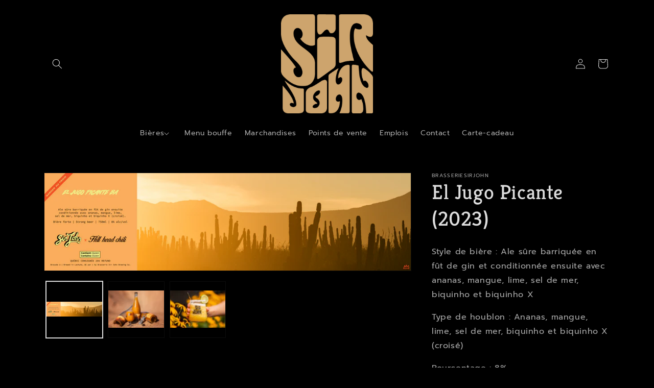

--- FILE ---
content_type: text/html; charset=utf-8
request_url: https://brasseriesirjohn.com/products/el-jugo-picante-2023
body_size: 50833
content:
<!doctype html>
<html class="no-js" lang="fr">
  <head>
    <meta charset="utf-8">
    <meta http-equiv="X-UA-Compatible" content="IE=edge">
    <meta name="viewport" content="width=device-width,initial-scale=1">
    <meta name="theme-color" content="">
    <link rel="canonical" href="https://brasseriesirjohn.com/products/el-jugo-picante-2023">
    <link rel="preconnect" href="https://cdn.shopify.com" crossorigin><link rel="icon" type="image/png" href="//brasseriesirjohn.com/cdn/shop/files/Couronne_Gold_favicon.png?crop=center&height=32&v=1664499378&width=32"><link rel="preconnect" href="https://fonts.shopifycdn.com" crossorigin><title>
      El Jugo Picante (2023)
 &ndash; Brasserie Sir John</title>

    
      <meta name="description" content="Style de bière : Ale sûre barriquée en fût de gin et conditionnée ensuite avec ananas, mangue, lime, sel de mer, biquinho et biquinho X  Type de houblon : Ananas, mangue, lime, sel de mer, biquinho et biquinho X (croisé) Pourcentage : 8% Date de la dernière sortie : Aout 2023 Comme l&#39;an passé, El Jugo Picante ou &quot;le ju">
    

    

<meta property="og:site_name" content="Brasserie Sir John">
<meta property="og:url" content="https://brasseriesirjohn.com/products/el-jugo-picante-2023">
<meta property="og:title" content="El Jugo Picante (2023)">
<meta property="og:type" content="product">
<meta property="og:description" content="Style de bière : Ale sûre barriquée en fût de gin et conditionnée ensuite avec ananas, mangue, lime, sel de mer, biquinho et biquinho X  Type de houblon : Ananas, mangue, lime, sel de mer, biquinho et biquinho X (croisé) Pourcentage : 8% Date de la dernière sortie : Aout 2023 Comme l&#39;an passé, El Jugo Picante ou &quot;le ju"><meta property="og:image" content="http://brasseriesirjohn.com/cdn/shop/files/El_jugo_picante.jpg?v=1692807632">
  <meta property="og:image:secure_url" content="https://brasseriesirjohn.com/cdn/shop/files/El_jugo_picante.jpg?v=1692807632">
  <meta property="og:image:width" content="2048">
  <meta property="og:image:height" content="1365"><meta property="og:price:amount" content="8.99">
  <meta property="og:price:currency" content="CAD"><meta name="twitter:card" content="summary_large_image">
<meta name="twitter:title" content="El Jugo Picante (2023)">
<meta name="twitter:description" content="Style de bière : Ale sûre barriquée en fût de gin et conditionnée ensuite avec ananas, mangue, lime, sel de mer, biquinho et biquinho X  Type de houblon : Ananas, mangue, lime, sel de mer, biquinho et biquinho X (croisé) Pourcentage : 8% Date de la dernière sortie : Aout 2023 Comme l&#39;an passé, El Jugo Picante ou &quot;le ju">


    <script src="//brasseriesirjohn.com/cdn/shop/t/13/assets/global.js?v=24850326154503943211708641307" defer="defer"></script>
    <script>window.performance && window.performance.mark && window.performance.mark('shopify.content_for_header.start');</script><meta id="shopify-digital-wallet" name="shopify-digital-wallet" content="/65930330359/digital_wallets/dialog">
<meta name="shopify-checkout-api-token" content="7c99527132687501923066f7edbd9cd5">
<link rel="alternate" type="application/json+oembed" href="https://brasseriesirjohn.com/products/el-jugo-picante-2023.oembed">
<script async="async" src="/checkouts/internal/preloads.js?locale=fr-CA"></script>
<link rel="preconnect" href="https://shop.app" crossorigin="anonymous">
<script async="async" src="https://shop.app/checkouts/internal/preloads.js?locale=fr-CA&shop_id=65930330359" crossorigin="anonymous"></script>
<script id="apple-pay-shop-capabilities" type="application/json">{"shopId":65930330359,"countryCode":"CA","currencyCode":"CAD","merchantCapabilities":["supports3DS"],"merchantId":"gid:\/\/shopify\/Shop\/65930330359","merchantName":"Brasserie Sir John","requiredBillingContactFields":["postalAddress","email","phone"],"requiredShippingContactFields":["postalAddress","email","phone"],"shippingType":"shipping","supportedNetworks":["visa","masterCard","interac"],"total":{"type":"pending","label":"Brasserie Sir John","amount":"1.00"},"shopifyPaymentsEnabled":true,"supportsSubscriptions":true}</script>
<script id="shopify-features" type="application/json">{"accessToken":"7c99527132687501923066f7edbd9cd5","betas":["rich-media-storefront-analytics"],"domain":"brasseriesirjohn.com","predictiveSearch":true,"shopId":65930330359,"locale":"fr"}</script>
<script>var Shopify = Shopify || {};
Shopify.shop = "brasseriesirjohn.myshopify.com";
Shopify.locale = "fr";
Shopify.currency = {"active":"CAD","rate":"1.0"};
Shopify.country = "CA";
Shopify.theme = {"name":"Theme -  Février 2024","id":139752276215,"schema_name":"Dawn","schema_version":"6.0.2","theme_store_id":887,"role":"main"};
Shopify.theme.handle = "null";
Shopify.theme.style = {"id":null,"handle":null};
Shopify.cdnHost = "brasseriesirjohn.com/cdn";
Shopify.routes = Shopify.routes || {};
Shopify.routes.root = "/";</script>
<script type="module">!function(o){(o.Shopify=o.Shopify||{}).modules=!0}(window);</script>
<script>!function(o){function n(){var o=[];function n(){o.push(Array.prototype.slice.apply(arguments))}return n.q=o,n}var t=o.Shopify=o.Shopify||{};t.loadFeatures=n(),t.autoloadFeatures=n()}(window);</script>
<script>
  window.ShopifyPay = window.ShopifyPay || {};
  window.ShopifyPay.apiHost = "shop.app\/pay";
  window.ShopifyPay.redirectState = null;
</script>
<script id="shop-js-analytics" type="application/json">{"pageType":"product"}</script>
<script defer="defer" async type="module" src="//brasseriesirjohn.com/cdn/shopifycloud/shop-js/modules/v2/client.init-shop-cart-sync_BcDpqI9l.fr.esm.js"></script>
<script defer="defer" async type="module" src="//brasseriesirjohn.com/cdn/shopifycloud/shop-js/modules/v2/chunk.common_a1Rf5Dlz.esm.js"></script>
<script defer="defer" async type="module" src="//brasseriesirjohn.com/cdn/shopifycloud/shop-js/modules/v2/chunk.modal_Djra7sW9.esm.js"></script>
<script type="module">
  await import("//brasseriesirjohn.com/cdn/shopifycloud/shop-js/modules/v2/client.init-shop-cart-sync_BcDpqI9l.fr.esm.js");
await import("//brasseriesirjohn.com/cdn/shopifycloud/shop-js/modules/v2/chunk.common_a1Rf5Dlz.esm.js");
await import("//brasseriesirjohn.com/cdn/shopifycloud/shop-js/modules/v2/chunk.modal_Djra7sW9.esm.js");

  window.Shopify.SignInWithShop?.initShopCartSync?.({"fedCMEnabled":true,"windoidEnabled":true});

</script>
<script>
  window.Shopify = window.Shopify || {};
  if (!window.Shopify.featureAssets) window.Shopify.featureAssets = {};
  window.Shopify.featureAssets['shop-js'] = {"shop-cart-sync":["modules/v2/client.shop-cart-sync_BLrx53Hf.fr.esm.js","modules/v2/chunk.common_a1Rf5Dlz.esm.js","modules/v2/chunk.modal_Djra7sW9.esm.js"],"init-fed-cm":["modules/v2/client.init-fed-cm_C8SUwJ8U.fr.esm.js","modules/v2/chunk.common_a1Rf5Dlz.esm.js","modules/v2/chunk.modal_Djra7sW9.esm.js"],"shop-cash-offers":["modules/v2/client.shop-cash-offers_BBp_MjBM.fr.esm.js","modules/v2/chunk.common_a1Rf5Dlz.esm.js","modules/v2/chunk.modal_Djra7sW9.esm.js"],"shop-login-button":["modules/v2/client.shop-login-button_Dw6kG_iO.fr.esm.js","modules/v2/chunk.common_a1Rf5Dlz.esm.js","modules/v2/chunk.modal_Djra7sW9.esm.js"],"pay-button":["modules/v2/client.pay-button_BJDaAh68.fr.esm.js","modules/v2/chunk.common_a1Rf5Dlz.esm.js","modules/v2/chunk.modal_Djra7sW9.esm.js"],"shop-button":["modules/v2/client.shop-button_DBWL94V3.fr.esm.js","modules/v2/chunk.common_a1Rf5Dlz.esm.js","modules/v2/chunk.modal_Djra7sW9.esm.js"],"avatar":["modules/v2/client.avatar_BTnouDA3.fr.esm.js"],"init-windoid":["modules/v2/client.init-windoid_77FSIiws.fr.esm.js","modules/v2/chunk.common_a1Rf5Dlz.esm.js","modules/v2/chunk.modal_Djra7sW9.esm.js"],"init-shop-for-new-customer-accounts":["modules/v2/client.init-shop-for-new-customer-accounts_QoC3RJm9.fr.esm.js","modules/v2/client.shop-login-button_Dw6kG_iO.fr.esm.js","modules/v2/chunk.common_a1Rf5Dlz.esm.js","modules/v2/chunk.modal_Djra7sW9.esm.js"],"init-shop-email-lookup-coordinator":["modules/v2/client.init-shop-email-lookup-coordinator_D4ioGzPw.fr.esm.js","modules/v2/chunk.common_a1Rf5Dlz.esm.js","modules/v2/chunk.modal_Djra7sW9.esm.js"],"init-shop-cart-sync":["modules/v2/client.init-shop-cart-sync_BcDpqI9l.fr.esm.js","modules/v2/chunk.common_a1Rf5Dlz.esm.js","modules/v2/chunk.modal_Djra7sW9.esm.js"],"shop-toast-manager":["modules/v2/client.shop-toast-manager_B-eIbpHW.fr.esm.js","modules/v2/chunk.common_a1Rf5Dlz.esm.js","modules/v2/chunk.modal_Djra7sW9.esm.js"],"init-customer-accounts":["modules/v2/client.init-customer-accounts_BcBSUbIK.fr.esm.js","modules/v2/client.shop-login-button_Dw6kG_iO.fr.esm.js","modules/v2/chunk.common_a1Rf5Dlz.esm.js","modules/v2/chunk.modal_Djra7sW9.esm.js"],"init-customer-accounts-sign-up":["modules/v2/client.init-customer-accounts-sign-up_DvG__VHD.fr.esm.js","modules/v2/client.shop-login-button_Dw6kG_iO.fr.esm.js","modules/v2/chunk.common_a1Rf5Dlz.esm.js","modules/v2/chunk.modal_Djra7sW9.esm.js"],"shop-follow-button":["modules/v2/client.shop-follow-button_Dnx6fDH9.fr.esm.js","modules/v2/chunk.common_a1Rf5Dlz.esm.js","modules/v2/chunk.modal_Djra7sW9.esm.js"],"checkout-modal":["modules/v2/client.checkout-modal_BDH3MUqJ.fr.esm.js","modules/v2/chunk.common_a1Rf5Dlz.esm.js","modules/v2/chunk.modal_Djra7sW9.esm.js"],"shop-login":["modules/v2/client.shop-login_CV9Paj8R.fr.esm.js","modules/v2/chunk.common_a1Rf5Dlz.esm.js","modules/v2/chunk.modal_Djra7sW9.esm.js"],"lead-capture":["modules/v2/client.lead-capture_DGQOTB4e.fr.esm.js","modules/v2/chunk.common_a1Rf5Dlz.esm.js","modules/v2/chunk.modal_Djra7sW9.esm.js"],"payment-terms":["modules/v2/client.payment-terms_BQYK7nq4.fr.esm.js","modules/v2/chunk.common_a1Rf5Dlz.esm.js","modules/v2/chunk.modal_Djra7sW9.esm.js"]};
</script>
<script>(function() {
  var isLoaded = false;
  function asyncLoad() {
    if (isLoaded) return;
    isLoaded = true;
    var urls = ["https:\/\/av-northern-apps.com\/js\/agecheckerplus_mG35tH2eGxRu7PQW.js?shop=brasseriesirjohn.myshopify.com","https:\/\/pdf.bestfreecdn.com\/storage\/js\/pdf-65930330359.js?ver=254\u0026shop=brasseriesirjohn.myshopify.com"];
    for (var i = 0; i < urls.length; i++) {
      var s = document.createElement('script');
      s.type = 'text/javascript';
      s.async = true;
      s.src = urls[i];
      var x = document.getElementsByTagName('script')[0];
      x.parentNode.insertBefore(s, x);
    }
  };
  if(window.attachEvent) {
    window.attachEvent('onload', asyncLoad);
  } else {
    window.addEventListener('load', asyncLoad, false);
  }
})();</script>
<script id="__st">var __st={"a":65930330359,"offset":-18000,"reqid":"07af3cdb-ae82-4b9a-b86c-60bcb0d6af49-1769467838","pageurl":"brasseriesirjohn.com\/products\/el-jugo-picante-2023","u":"b50d2aba41bf","p":"product","rtyp":"product","rid":7964920643831};</script>
<script>window.ShopifyPaypalV4VisibilityTracking = true;</script>
<script id="captcha-bootstrap">!function(){'use strict';const t='contact',e='account',n='new_comment',o=[[t,t],['blogs',n],['comments',n],[t,'customer']],c=[[e,'customer_login'],[e,'guest_login'],[e,'recover_customer_password'],[e,'create_customer']],r=t=>t.map((([t,e])=>`form[action*='/${t}']:not([data-nocaptcha='true']) input[name='form_type'][value='${e}']`)).join(','),a=t=>()=>t?[...document.querySelectorAll(t)].map((t=>t.form)):[];function s(){const t=[...o],e=r(t);return a(e)}const i='password',u='form_key',d=['recaptcha-v3-token','g-recaptcha-response','h-captcha-response',i],f=()=>{try{return window.sessionStorage}catch{return}},m='__shopify_v',_=t=>t.elements[u];function p(t,e,n=!1){try{const o=window.sessionStorage,c=JSON.parse(o.getItem(e)),{data:r}=function(t){const{data:e,action:n}=t;return t[m]||n?{data:e,action:n}:{data:t,action:n}}(c);for(const[e,n]of Object.entries(r))t.elements[e]&&(t.elements[e].value=n);n&&o.removeItem(e)}catch(o){console.error('form repopulation failed',{error:o})}}const l='form_type',E='cptcha';function T(t){t.dataset[E]=!0}const w=window,h=w.document,L='Shopify',v='ce_forms',y='captcha';let A=!1;((t,e)=>{const n=(g='f06e6c50-85a8-45c8-87d0-21a2b65856fe',I='https://cdn.shopify.com/shopifycloud/storefront-forms-hcaptcha/ce_storefront_forms_captcha_hcaptcha.v1.5.2.iife.js',D={infoText:'Protégé par hCaptcha',privacyText:'Confidentialité',termsText:'Conditions'},(t,e,n)=>{const o=w[L][v],c=o.bindForm;if(c)return c(t,g,e,D).then(n);var r;o.q.push([[t,g,e,D],n]),r=I,A||(h.body.append(Object.assign(h.createElement('script'),{id:'captcha-provider',async:!0,src:r})),A=!0)});var g,I,D;w[L]=w[L]||{},w[L][v]=w[L][v]||{},w[L][v].q=[],w[L][y]=w[L][y]||{},w[L][y].protect=function(t,e){n(t,void 0,e),T(t)},Object.freeze(w[L][y]),function(t,e,n,w,h,L){const[v,y,A,g]=function(t,e,n){const i=e?o:[],u=t?c:[],d=[...i,...u],f=r(d),m=r(i),_=r(d.filter((([t,e])=>n.includes(e))));return[a(f),a(m),a(_),s()]}(w,h,L),I=t=>{const e=t.target;return e instanceof HTMLFormElement?e:e&&e.form},D=t=>v().includes(t);t.addEventListener('submit',(t=>{const e=I(t);if(!e)return;const n=D(e)&&!e.dataset.hcaptchaBound&&!e.dataset.recaptchaBound,o=_(e),c=g().includes(e)&&(!o||!o.value);(n||c)&&t.preventDefault(),c&&!n&&(function(t){try{if(!f())return;!function(t){const e=f();if(!e)return;const n=_(t);if(!n)return;const o=n.value;o&&e.removeItem(o)}(t);const e=Array.from(Array(32),(()=>Math.random().toString(36)[2])).join('');!function(t,e){_(t)||t.append(Object.assign(document.createElement('input'),{type:'hidden',name:u})),t.elements[u].value=e}(t,e),function(t,e){const n=f();if(!n)return;const o=[...t.querySelectorAll(`input[type='${i}']`)].map((({name:t})=>t)),c=[...d,...o],r={};for(const[a,s]of new FormData(t).entries())c.includes(a)||(r[a]=s);n.setItem(e,JSON.stringify({[m]:1,action:t.action,data:r}))}(t,e)}catch(e){console.error('failed to persist form',e)}}(e),e.submit())}));const S=(t,e)=>{t&&!t.dataset[E]&&(n(t,e.some((e=>e===t))),T(t))};for(const o of['focusin','change'])t.addEventListener(o,(t=>{const e=I(t);D(e)&&S(e,y())}));const B=e.get('form_key'),M=e.get(l),P=B&&M;t.addEventListener('DOMContentLoaded',(()=>{const t=y();if(P)for(const e of t)e.elements[l].value===M&&p(e,B);[...new Set([...A(),...v().filter((t=>'true'===t.dataset.shopifyCaptcha))])].forEach((e=>S(e,t)))}))}(h,new URLSearchParams(w.location.search),n,t,e,['guest_login'])})(!0,!0)}();</script>
<script integrity="sha256-4kQ18oKyAcykRKYeNunJcIwy7WH5gtpwJnB7kiuLZ1E=" data-source-attribution="shopify.loadfeatures" defer="defer" src="//brasseriesirjohn.com/cdn/shopifycloud/storefront/assets/storefront/load_feature-a0a9edcb.js" crossorigin="anonymous"></script>
<script crossorigin="anonymous" defer="defer" src="//brasseriesirjohn.com/cdn/shopifycloud/storefront/assets/shopify_pay/storefront-65b4c6d7.js?v=20250812"></script>
<script data-source-attribution="shopify.dynamic_checkout.dynamic.init">var Shopify=Shopify||{};Shopify.PaymentButton=Shopify.PaymentButton||{isStorefrontPortableWallets:!0,init:function(){window.Shopify.PaymentButton.init=function(){};var t=document.createElement("script");t.src="https://brasseriesirjohn.com/cdn/shopifycloud/portable-wallets/latest/portable-wallets.fr.js",t.type="module",document.head.appendChild(t)}};
</script>
<script data-source-attribution="shopify.dynamic_checkout.buyer_consent">
  function portableWalletsHideBuyerConsent(e){var t=document.getElementById("shopify-buyer-consent"),n=document.getElementById("shopify-subscription-policy-button");t&&n&&(t.classList.add("hidden"),t.setAttribute("aria-hidden","true"),n.removeEventListener("click",e))}function portableWalletsShowBuyerConsent(e){var t=document.getElementById("shopify-buyer-consent"),n=document.getElementById("shopify-subscription-policy-button");t&&n&&(t.classList.remove("hidden"),t.removeAttribute("aria-hidden"),n.addEventListener("click",e))}window.Shopify?.PaymentButton&&(window.Shopify.PaymentButton.hideBuyerConsent=portableWalletsHideBuyerConsent,window.Shopify.PaymentButton.showBuyerConsent=portableWalletsShowBuyerConsent);
</script>
<script data-source-attribution="shopify.dynamic_checkout.cart.bootstrap">document.addEventListener("DOMContentLoaded",(function(){function t(){return document.querySelector("shopify-accelerated-checkout-cart, shopify-accelerated-checkout")}if(t())Shopify.PaymentButton.init();else{new MutationObserver((function(e,n){t()&&(Shopify.PaymentButton.init(),n.disconnect())})).observe(document.body,{childList:!0,subtree:!0})}}));
</script>
<link id="shopify-accelerated-checkout-styles" rel="stylesheet" media="screen" href="https://brasseriesirjohn.com/cdn/shopifycloud/portable-wallets/latest/accelerated-checkout-backwards-compat.css" crossorigin="anonymous">
<style id="shopify-accelerated-checkout-cart">
        #shopify-buyer-consent {
  margin-top: 1em;
  display: inline-block;
  width: 100%;
}

#shopify-buyer-consent.hidden {
  display: none;
}

#shopify-subscription-policy-button {
  background: none;
  border: none;
  padding: 0;
  text-decoration: underline;
  font-size: inherit;
  cursor: pointer;
}

#shopify-subscription-policy-button::before {
  box-shadow: none;
}

      </style>
<script id="sections-script" data-sections="header,footer" defer="defer" src="//brasseriesirjohn.com/cdn/shop/t/13/compiled_assets/scripts.js?v=1546"></script>
<script>window.performance && window.performance.mark && window.performance.mark('shopify.content_for_header.end');</script>


    <style data-shopify>
      @font-face {
  font-family: Prompt;
  font-weight: 400;
  font-style: normal;
  font-display: swap;
  src: url("//brasseriesirjohn.com/cdn/fonts/prompt/prompt_n4.55d12409b69157fbb5a35f8e7fe8e1c49ef883c4.woff2") format("woff2"),
       url("//brasseriesirjohn.com/cdn/fonts/prompt/prompt_n4.cb4fce1008c76d3a576d0fc88e84462b52c62ea8.woff") format("woff");
}

      @font-face {
  font-family: Prompt;
  font-weight: 700;
  font-style: normal;
  font-display: swap;
  src: url("//brasseriesirjohn.com/cdn/fonts/prompt/prompt_n7.b02601183b05e61fa7be166e9ccbe02488df9d4e.woff2") format("woff2"),
       url("//brasseriesirjohn.com/cdn/fonts/prompt/prompt_n7.0d3eedf3dbfa531020ce942da8ca46feac5ed856.woff") format("woff");
}

      @font-face {
  font-family: Prompt;
  font-weight: 400;
  font-style: italic;
  font-display: swap;
  src: url("//brasseriesirjohn.com/cdn/fonts/prompt/prompt_i4.362b631cc9d785c4bf92e3f9f332c42d636294ca.woff2") format("woff2"),
       url("//brasseriesirjohn.com/cdn/fonts/prompt/prompt_i4.45744fe70b84b111fe3d48873ef5b24443cf63bf.woff") format("woff");
}

      @font-face {
  font-family: Prompt;
  font-weight: 700;
  font-style: italic;
  font-display: swap;
  src: url("//brasseriesirjohn.com/cdn/fonts/prompt/prompt_i7.c0196827e2d7ad4d23aa059bfa7dea9b375ef0a1.woff2") format("woff2"),
       url("//brasseriesirjohn.com/cdn/fonts/prompt/prompt_i7.8cb478a58ee5103386ff964f66617c3a56e70296.woff") format("woff");
}

      @font-face {
  font-family: Kreon;
  font-weight: 400;
  font-style: normal;
  font-display: swap;
  src: url("//brasseriesirjohn.com/cdn/fonts/kreon/kreon_n4.570ad20eba90c3dea7645de7ac52a4f3c1c6c33e.woff2") format("woff2"),
       url("//brasseriesirjohn.com/cdn/fonts/kreon/kreon_n4.a3249a05e2436381e6b24f71b541c24962627167.woff") format("woff");
}


      :root {
        --font-body-family: Prompt, sans-serif;
        --font-body-style: normal;
        --font-body-weight: 400;
        --font-body-weight-bold: 700;

        --font-heading-family: Kreon, serif;
        --font-heading-style: normal;
        --font-heading-weight: 400;

        --font-body-scale: 1.0;
        --font-heading-scale: 1.0;

        --color-base-text: 221, 221, 221;
        --color-shadow: 221, 221, 221;
        --color-base-background-1: 0, 0, 0;
        --color-base-background-2: 163, 136, 80;
        --color-base-solid-button-labels: 0, 0, 0;
        --color-base-outline-button-labels: 163, 136, 80;
        --color-base-accent-1: 163, 136, 80;
        --color-base-accent-2: 163, 136, 80;
        --payment-terms-background-color: #000000;

        --gradient-base-background-1: #000000;
        --gradient-base-background-2: #a38850;
        --gradient-base-accent-1: #a38850;
        --gradient-base-accent-2: #a38850;

        --media-padding: px;
        --media-border-opacity: 0.05;
        --media-border-width: 1px;
        --media-radius: 0px;
        --media-shadow-opacity: 0.0;
        --media-shadow-horizontal-offset: 0px;
        --media-shadow-vertical-offset: 4px;
        --media-shadow-blur-radius: 5px;
        --media-shadow-visible: 0;

        --page-width: 120rem;
        --page-width-margin: 0rem;

        --card-image-padding: 0.0rem;
        --card-corner-radius: 0.0rem;
        --card-text-alignment: left;
        --card-border-width: 0.0rem;
        --card-border-opacity: 0.1;
        --card-shadow-opacity: 0.0;
        --card-shadow-visible: 0;
        --card-shadow-horizontal-offset: 0.0rem;
        --card-shadow-vertical-offset: 0.4rem;
        --card-shadow-blur-radius: 0.5rem;

        --badge-corner-radius: 4.0rem;

        --popup-border-width: 1px;
        --popup-border-opacity: 0.1;
        --popup-corner-radius: 0px;
        --popup-shadow-opacity: 0.0;
        --popup-shadow-horizontal-offset: 0px;
        --popup-shadow-vertical-offset: 4px;
        --popup-shadow-blur-radius: 5px;

        --drawer-border-width: 1px;
        --drawer-border-opacity: 0.1;
        --drawer-shadow-opacity: 0.0;
        --drawer-shadow-horizontal-offset: 0px;
        --drawer-shadow-vertical-offset: 4px;
        --drawer-shadow-blur-radius: 5px;

        --spacing-sections-desktop: 0px;
        --spacing-sections-mobile: 0px;

        --grid-desktop-vertical-spacing: 8px;
        --grid-desktop-horizontal-spacing: 8px;
        --grid-mobile-vertical-spacing: 4px;
        --grid-mobile-horizontal-spacing: 4px;

        --text-boxes-border-opacity: 0.1;
        --text-boxes-border-width: 0px;
        --text-boxes-radius: 0px;
        --text-boxes-shadow-opacity: 0.0;
        --text-boxes-shadow-visible: 0;
        --text-boxes-shadow-horizontal-offset: 0px;
        --text-boxes-shadow-vertical-offset: 4px;
        --text-boxes-shadow-blur-radius: 40px;

        --buttons-radius: 0px;
        --buttons-radius-outset: 0px;
        --buttons-border-width: 1px;
        --buttons-border-opacity: 1.0;
        --buttons-shadow-opacity: 0.0;
        --buttons-shadow-visible: 0;
        --buttons-shadow-horizontal-offset: 0px;
        --buttons-shadow-vertical-offset: 4px;
        --buttons-shadow-blur-radius: 5px;
        --buttons-border-offset: 0px;

        --inputs-radius: 0px;
        --inputs-border-width: 1px;
        --inputs-border-opacity: 0.55;
        --inputs-shadow-opacity: 0.0;
        --inputs-shadow-horizontal-offset: 0px;
        --inputs-margin-offset: 0px;
        --inputs-shadow-vertical-offset: 4px;
        --inputs-shadow-blur-radius: 5px;
        --inputs-radius-outset: 0px;

        --variant-pills-radius: 40px;
        --variant-pills-border-width: 1px;
        --variant-pills-border-opacity: 0.55;
        --variant-pills-shadow-opacity: 0.0;
        --variant-pills-shadow-horizontal-offset: 0px;
        --variant-pills-shadow-vertical-offset: 4px;
        --variant-pills-shadow-blur-radius: 5px;
      }

      *,
      *::before,
      *::after {
        box-sizing: inherit;
      }

      html {
        box-sizing: border-box;
        font-size: calc(var(--font-body-scale) * 62.5%);
        height: 100%;
      }

      body {
        display: grid;
        grid-template-rows: auto auto 1fr auto;
        grid-template-columns: 100%;
        min-height: 100%;
        margin: 0;
        font-size: 1.5rem;
        letter-spacing: 0.06rem;
        line-height: calc(1 + 0.8 / var(--font-body-scale));
        font-family: var(--font-body-family);
        font-style: var(--font-body-style);
        font-weight: var(--font-body-weight);
      }

      @media screen and (min-width: 750px) {
        body {
          font-size: 1.6rem;
        }
      }
    </style>

    <link href="//brasseriesirjohn.com/cdn/shop/t/13/assets/base.css?v=98919923437728018571708641307" rel="stylesheet" type="text/css" media="all" />
<link rel="preload" as="font" href="//brasseriesirjohn.com/cdn/fonts/prompt/prompt_n4.55d12409b69157fbb5a35f8e7fe8e1c49ef883c4.woff2" type="font/woff2" crossorigin><link rel="preload" as="font" href="//brasseriesirjohn.com/cdn/fonts/kreon/kreon_n4.570ad20eba90c3dea7645de7ac52a4f3c1c6c33e.woff2" type="font/woff2" crossorigin><link rel="stylesheet" href="//brasseriesirjohn.com/cdn/shop/t/13/assets/component-predictive-search.css?v=165644661289088488651708641307" media="print" onload="this.media='all'"><script>document.documentElement.className = document.documentElement.className.replace('no-js', 'js');
    if (Shopify.designMode) {
      document.documentElement.classList.add('shopify-design-mode');
    }
    </script>
  
    

  
    
<!-- BEGIN app block: shopify://apps/hulk-form-builder/blocks/app-embed/b6b8dd14-356b-4725-a4ed-77232212b3c3 --><!-- BEGIN app snippet: hulkapps-formbuilder-theme-ext --><script type="text/javascript">
  
  if (typeof window.formbuilder_customer != "object") {
        window.formbuilder_customer = {}
  }

  window.hulkFormBuilder = {
    form_data: {"form_-qX9huh3-Z60RvoKVDVMpQ":{"uuid":"-qX9huh3-Z60RvoKVDVMpQ","form_name":"Réservations","form_data":{"div_back_gradient_1":"#fff","div_back_gradient_2":"#fff","back_color":"#131212","form_title":"\u003ch3 style=\"text-align: center; color:#fff;\"\u003eD\u0026eacute;tails de la r\u0026eacute;servation\u003c\/h3\u003e\n","form_submit":"Envoyer","after_submit":"hideAndmessage","after_submit_msg":"\u003cp\u003eMerci! Nous avons bien re\u0026ccedil;u votre demande de r\u0026eacute;servation. Un membre de l\u0026#39;\u0026eacute;quipe communiquera\u0026nbsp;avec vous sous peu afin de confirmer votre r\u0026eacute;servation.\u003c\/p\u003e\n","captcha_enable":"yes","label_style":"blockLabels","input_border_radius":"2","back_type":"transparent","input_back_color":"transparent","input_back_color_hover":"#424242","back_shadow":"none","label_font_clr":"#ffffff","input_font_clr":"#ffffff","button_align":"fullBtn","button_clr":"#fff","button_back_clr":"#a38850","button_border_radius":"2","form_width":"600px","form_border_size":0,"form_border_clr":"#ffffff","form_border_radius":0,"label_font_size":"14","input_font_size":"12","button_font_size":"16","form_padding":"35","input_border_color":"#3c3b3b","input_border_color_hover":"#696868","btn_border_clr":"#333333","btn_border_size":"1","form_name":"Réservations","":"malemay84@gmail.com","form_emails":"taproom@brasseriesirjohn.com,malemay84@gmail.com","admin_email_subject":"Nouvelle demande de réservation","admin_email_message":"\u003cp\u003eHi [first-name of store owner],\u003cbr \/\u003e\nVoici une nouvelle demande de r\u0026eacute;servation.\u003cbr \/\u003e\nVoici les d\u0026eacute;tails:\u003c\/p\u003e\n","form_access_message":"\u003cp\u003ePlease login to access the form\u003cbr\u003eDo not have an account? Create account\u003c\/p\u003e","form_banner_alignment":"left","form_description":"\u003cp style=\"text-align: center;\"\u003eRempli\u0026nbsp;ce formulaire pour effectuer ta\u0026nbsp;r\u0026eacute;servation. Un membre de notre \u0026eacute;quipe te\u0026nbsp;contactera dans les prochaines 24 heures\u0026nbsp;afin de confirmer ta\u0026nbsp;r\u0026eacute;servation.\u003c\/p\u003e\n\n\u003cp style=\"text-align: center;\"\u003e\u003cstrong\u003eSelon la plage horaire s\u0026eacute;lectionn\u0026eacute;e il est aussi possible qu\u0026#39;un d\u0026eacute;lai de 2 heures de service vous soit octroy\u0026eacute;. Pour toutes questions ou r\u0026eacute;servation de plus de 10 personnes, svp nous contacter directement par t\u0026eacute;l\u0026eacute;phone.\u003c\/strong\u003e\u003c\/p\u003e\n","auto_responder_message":"\u003cp\u003eBonjour,\u003c\/p\u003e\n\n\u003cp\u003eNous avons bien re\u0026ccedil;u votre demande de r\u0026eacute;servation.\u0026nbsp;Nous communiquerons avec toi sous peu.\u003c\/p\u003e\n\n\u003cp\u003eMerci!\u003c\/p\u003e\n","auto_responder_subject":"Demande de réservation Sir John","auto_responder_sendemail":"Info@brasseriesirjohn.com","notification_email_send":true,"captcha_honeypot":"no","captcha_lang":"fr","formElements":[{"type":"text","position":0,"label":"Prénom","customClass":"","halfwidth":"yes","Conditions":{},"required":"yes","page_number":1},{"type":"text","position":1,"label":"Nom","halfwidth":"yes","Conditions":{},"required":"yes","page_number":1},{"type":"email","position":2,"label":"Email","required":"yes","email_confirm":"yes","Conditions":{},"page_number":1},{"Conditions":{},"type":"text","position":3,"label":"# de téléphone","required":"yes","halfwidth":"yes","page_number":1},{"Conditions":{},"type":"text","position":4,"label":"Combien de personnes?","required":"yes","halfwidth":"yes","centerfield":"no","page_number":1},{"Conditions":{},"type":"newdate","position":5,"label":"Date de reservation","required":"yes","halfwidth":"yes","page_number":1,"disable_day":"no"},{"Conditions":{},"type":"time","position":6,"label":"Heure (Bloc de 2 heures)","halfwidth":"yes","min_max_time":"yes","minTime":"12:00","maxTime":"20:00","page_number":1,"required":"yes"},{"Conditions":{},"type":"radio","position":7,"label":"Ou aimeriez vous être assis?","halfwidth":"no","values":"Terrasse\nIntérieur\nLà ou il y a de place","elementCost":{},"required":"yes","align":"vertical","page_number":1},{"Conditions":{},"type":"textarea","position":8,"label":"Spécifications (max 200 car.)","limitCharacters":"200","page_number":1}]},"is_spam_form":false,"shop_uuid":"xNjA81iRFcVzZmrj3j8xjg","shop_timezone":"America\/New_York","shop_id":71657,"shop_is_after_submit_enabled":true,"shop_shopify_plan":"professional","shop_shopify_domain":"brasseriesirjohn.myshopify.com","shop_remove_watermark":false,"shop_created_at":"2022-09-26T15:37:38.143-05:00"}},
    shop_data: {"shop_xNjA81iRFcVzZmrj3j8xjg":{"shop_uuid":"xNjA81iRFcVzZmrj3j8xjg","shop_timezone":"America\/New_York","shop_id":71657,"shop_is_after_submit_enabled":true,"shop_shopify_plan":"Shopify","shop_shopify_domain":"brasseriesirjohn.myshopify.com","shop_created_at":"2022-09-26T15:37:38.143-05:00","is_skip_metafield":false,"shop_deleted":false,"shop_disabled":false}},
    settings_data: {"shop_settings":{"shop_customise_msgs":[],"default_customise_msgs":{"is_required":"is required","thank_you":"Thank you! The form was submitted successfully.","processing":"Processing...","valid_data":"Please provide valid data","valid_email":"Provide valid email format","valid_tags":"HTML Tags are not allowed","valid_phone":"Provide valid phone number","valid_captcha":"Please provide valid captcha response","valid_url":"Provide valid URL","only_number_alloud":"Provide valid number in","number_less":"must be less than","number_more":"must be more than","image_must_less":"Image must be less than 20MB","image_number":"Images allowed","image_extension":"Invalid extension! Please provide image file","error_image_upload":"Error in image upload. Please try again.","error_file_upload":"Error in file upload. Please try again.","your_response":"Your response","error_form_submit":"Error occur.Please try again after sometime.","email_submitted":"Form with this email is already submitted","invalid_email_by_zerobounce":"The email address you entered appears to be invalid. Please check it and try again.","download_file":"Download file","card_details_invalid":"Your card details are invalid","card_details":"Card details","please_enter_card_details":"Please enter card details","card_number":"Card number","exp_mm":"Exp MM","exp_yy":"Exp YY","crd_cvc":"CVV","payment_value":"Payment amount","please_enter_payment_amount":"Please enter payment amount","address1":"Address line 1","address2":"Address line 2","city":"City","province":"Province","zipcode":"Zip code","country":"Country","blocked_domain":"This form does not accept addresses from","file_must_less":"File must be less than 20MB","file_extension":"Invalid extension! Please provide file","only_file_number_alloud":"files allowed","previous":"Previous","next":"Next","must_have_a_input":"Please enter at least one field.","please_enter_required_data":"Please enter required data","atleast_one_special_char":"Include at least one special character","atleast_one_lowercase_char":"Include at least one lowercase character","atleast_one_uppercase_char":"Include at least one uppercase character","atleast_one_number":"Include at least one number","must_have_8_chars":"Must have 8 characters long","be_between_8_and_12_chars":"Be between 8 and 12 characters long","please_select":"Please Select","phone_submitted":"Form with this phone number is already submitted","user_res_parse_error":"Error while submitting the form","valid_same_values":"values must be same","product_choice_clear_selection":"Clear Selection","picture_choice_clear_selection":"Clear Selection","remove_all_for_file_image_upload":"Remove All","invalid_file_type_for_image_upload":"You can't upload files of this type.","invalid_file_type_for_signature_upload":"You can't upload files of this type.","max_files_exceeded_for_file_upload":"You can not upload any more files.","max_files_exceeded_for_image_upload":"You can not upload any more files.","file_already_exist":"File already uploaded","max_limit_exceed":"You have added the maximum number of text fields.","cancel_upload_for_file_upload":"Cancel upload","cancel_upload_for_image_upload":"Cancel upload","cancel_upload_for_signature_upload":"Cancel upload"},"shop_blocked_domains":[]}},
    features_data: {"shop_plan_features":{"shop_plan_features":["unlimited-forms","full-design-customization","export-form-submissions","multiple-recipients-for-form-submissions","multiple-admin-notifications","enable-captcha","unlimited-file-uploads","save-submitted-form-data","set-auto-response-message","conditional-logic","form-banner","save-as-draft-facility","include-user-response-in-admin-email","disable-form-submission","file-upload"]}},
    shop: null,
    shop_id: null,
    plan_features: null,
    validateDoubleQuotes: false,
    assets: {
      extraFunctions: "https://cdn.shopify.com/extensions/019bb5ee-ec40-7527-955d-c1b8751eb060/form-builder-by-hulkapps-50/assets/extra-functions.js",
      extraStyles: "https://cdn.shopify.com/extensions/019bb5ee-ec40-7527-955d-c1b8751eb060/form-builder-by-hulkapps-50/assets/extra-styles.css",
      bootstrapStyles: "https://cdn.shopify.com/extensions/019bb5ee-ec40-7527-955d-c1b8751eb060/form-builder-by-hulkapps-50/assets/theme-app-extension-bootstrap.css"
    },
    translations: {
      htmlTagNotAllowed: "HTML Tags are not allowed",
      sqlQueryNotAllowed: "SQL Queries are not allowed",
      doubleQuoteNotAllowed: "Double quotes are not allowed",
      vorwerkHttpWwwNotAllowed: "The words \u0026#39;http\u0026#39; and \u0026#39;www\u0026#39; are not allowed. Please remove them and try again.",
      maxTextFieldsReached: "You have added the maximum number of text fields.",
      avoidNegativeWords: "Avoid negative words: Don\u0026#39;t use negative words in your contact message.",
      customDesignOnly: "This form is for custom designs requests. For general inquiries please contact our team at info@stagheaddesigns.com",
      zerobounceApiErrorMsg: "We couldn\u0026#39;t verify your email due to a technical issue. Please try again later.",
    }

  }

  

  window.FbThemeAppExtSettingsHash = {}
  
</script><!-- END app snippet --><!-- END app block --><script src="https://cdn.shopify.com/extensions/019bb5ee-ec40-7527-955d-c1b8751eb060/form-builder-by-hulkapps-50/assets/form-builder-script.js" type="text/javascript" defer="defer"></script>
<link href="https://cdn.shopify.com/extensions/019b5a94-a328-79ac-9b0a-d9abe0913c8c/bitbybit-google-signin-136/assets/app.css" rel="stylesheet" type="text/css" media="all">
<link href="https://monorail-edge.shopifysvc.com" rel="dns-prefetch">
<script>(function(){if ("sendBeacon" in navigator && "performance" in window) {try {var session_token_from_headers = performance.getEntriesByType('navigation')[0].serverTiming.find(x => x.name == '_s').description;} catch {var session_token_from_headers = undefined;}var session_cookie_matches = document.cookie.match(/_shopify_s=([^;]*)/);var session_token_from_cookie = session_cookie_matches && session_cookie_matches.length === 2 ? session_cookie_matches[1] : "";var session_token = session_token_from_headers || session_token_from_cookie || "";function handle_abandonment_event(e) {var entries = performance.getEntries().filter(function(entry) {return /monorail-edge.shopifysvc.com/.test(entry.name);});if (!window.abandonment_tracked && entries.length === 0) {window.abandonment_tracked = true;var currentMs = Date.now();var navigation_start = performance.timing.navigationStart;var payload = {shop_id: 65930330359,url: window.location.href,navigation_start,duration: currentMs - navigation_start,session_token,page_type: "product"};window.navigator.sendBeacon("https://monorail-edge.shopifysvc.com/v1/produce", JSON.stringify({schema_id: "online_store_buyer_site_abandonment/1.1",payload: payload,metadata: {event_created_at_ms: currentMs,event_sent_at_ms: currentMs}}));}}window.addEventListener('pagehide', handle_abandonment_event);}}());</script>
<script id="web-pixels-manager-setup">(function e(e,d,r,n,o){if(void 0===o&&(o={}),!Boolean(null===(a=null===(i=window.Shopify)||void 0===i?void 0:i.analytics)||void 0===a?void 0:a.replayQueue)){var i,a;window.Shopify=window.Shopify||{};var t=window.Shopify;t.analytics=t.analytics||{};var s=t.analytics;s.replayQueue=[],s.publish=function(e,d,r){return s.replayQueue.push([e,d,r]),!0};try{self.performance.mark("wpm:start")}catch(e){}var l=function(){var e={modern:/Edge?\/(1{2}[4-9]|1[2-9]\d|[2-9]\d{2}|\d{4,})\.\d+(\.\d+|)|Firefox\/(1{2}[4-9]|1[2-9]\d|[2-9]\d{2}|\d{4,})\.\d+(\.\d+|)|Chrom(ium|e)\/(9{2}|\d{3,})\.\d+(\.\d+|)|(Maci|X1{2}).+ Version\/(15\.\d+|(1[6-9]|[2-9]\d|\d{3,})\.\d+)([,.]\d+|)( \(\w+\)|)( Mobile\/\w+|) Safari\/|Chrome.+OPR\/(9{2}|\d{3,})\.\d+\.\d+|(CPU[ +]OS|iPhone[ +]OS|CPU[ +]iPhone|CPU IPhone OS|CPU iPad OS)[ +]+(15[._]\d+|(1[6-9]|[2-9]\d|\d{3,})[._]\d+)([._]\d+|)|Android:?[ /-](13[3-9]|1[4-9]\d|[2-9]\d{2}|\d{4,})(\.\d+|)(\.\d+|)|Android.+Firefox\/(13[5-9]|1[4-9]\d|[2-9]\d{2}|\d{4,})\.\d+(\.\d+|)|Android.+Chrom(ium|e)\/(13[3-9]|1[4-9]\d|[2-9]\d{2}|\d{4,})\.\d+(\.\d+|)|SamsungBrowser\/([2-9]\d|\d{3,})\.\d+/,legacy:/Edge?\/(1[6-9]|[2-9]\d|\d{3,})\.\d+(\.\d+|)|Firefox\/(5[4-9]|[6-9]\d|\d{3,})\.\d+(\.\d+|)|Chrom(ium|e)\/(5[1-9]|[6-9]\d|\d{3,})\.\d+(\.\d+|)([\d.]+$|.*Safari\/(?![\d.]+ Edge\/[\d.]+$))|(Maci|X1{2}).+ Version\/(10\.\d+|(1[1-9]|[2-9]\d|\d{3,})\.\d+)([,.]\d+|)( \(\w+\)|)( Mobile\/\w+|) Safari\/|Chrome.+OPR\/(3[89]|[4-9]\d|\d{3,})\.\d+\.\d+|(CPU[ +]OS|iPhone[ +]OS|CPU[ +]iPhone|CPU IPhone OS|CPU iPad OS)[ +]+(10[._]\d+|(1[1-9]|[2-9]\d|\d{3,})[._]\d+)([._]\d+|)|Android:?[ /-](13[3-9]|1[4-9]\d|[2-9]\d{2}|\d{4,})(\.\d+|)(\.\d+|)|Mobile Safari.+OPR\/([89]\d|\d{3,})\.\d+\.\d+|Android.+Firefox\/(13[5-9]|1[4-9]\d|[2-9]\d{2}|\d{4,})\.\d+(\.\d+|)|Android.+Chrom(ium|e)\/(13[3-9]|1[4-9]\d|[2-9]\d{2}|\d{4,})\.\d+(\.\d+|)|Android.+(UC? ?Browser|UCWEB|U3)[ /]?(15\.([5-9]|\d{2,})|(1[6-9]|[2-9]\d|\d{3,})\.\d+)\.\d+|SamsungBrowser\/(5\.\d+|([6-9]|\d{2,})\.\d+)|Android.+MQ{2}Browser\/(14(\.(9|\d{2,})|)|(1[5-9]|[2-9]\d|\d{3,})(\.\d+|))(\.\d+|)|K[Aa][Ii]OS\/(3\.\d+|([4-9]|\d{2,})\.\d+)(\.\d+|)/},d=e.modern,r=e.legacy,n=navigator.userAgent;return n.match(d)?"modern":n.match(r)?"legacy":"unknown"}(),u="modern"===l?"modern":"legacy",c=(null!=n?n:{modern:"",legacy:""})[u],f=function(e){return[e.baseUrl,"/wpm","/b",e.hashVersion,"modern"===e.buildTarget?"m":"l",".js"].join("")}({baseUrl:d,hashVersion:r,buildTarget:u}),m=function(e){var d=e.version,r=e.bundleTarget,n=e.surface,o=e.pageUrl,i=e.monorailEndpoint;return{emit:function(e){var a=e.status,t=e.errorMsg,s=(new Date).getTime(),l=JSON.stringify({metadata:{event_sent_at_ms:s},events:[{schema_id:"web_pixels_manager_load/3.1",payload:{version:d,bundle_target:r,page_url:o,status:a,surface:n,error_msg:t},metadata:{event_created_at_ms:s}}]});if(!i)return console&&console.warn&&console.warn("[Web Pixels Manager] No Monorail endpoint provided, skipping logging."),!1;try{return self.navigator.sendBeacon.bind(self.navigator)(i,l)}catch(e){}var u=new XMLHttpRequest;try{return u.open("POST",i,!0),u.setRequestHeader("Content-Type","text/plain"),u.send(l),!0}catch(e){return console&&console.warn&&console.warn("[Web Pixels Manager] Got an unhandled error while logging to Monorail."),!1}}}}({version:r,bundleTarget:l,surface:e.surface,pageUrl:self.location.href,monorailEndpoint:e.monorailEndpoint});try{o.browserTarget=l,function(e){var d=e.src,r=e.async,n=void 0===r||r,o=e.onload,i=e.onerror,a=e.sri,t=e.scriptDataAttributes,s=void 0===t?{}:t,l=document.createElement("script"),u=document.querySelector("head"),c=document.querySelector("body");if(l.async=n,l.src=d,a&&(l.integrity=a,l.crossOrigin="anonymous"),s)for(var f in s)if(Object.prototype.hasOwnProperty.call(s,f))try{l.dataset[f]=s[f]}catch(e){}if(o&&l.addEventListener("load",o),i&&l.addEventListener("error",i),u)u.appendChild(l);else{if(!c)throw new Error("Did not find a head or body element to append the script");c.appendChild(l)}}({src:f,async:!0,onload:function(){if(!function(){var e,d;return Boolean(null===(d=null===(e=window.Shopify)||void 0===e?void 0:e.analytics)||void 0===d?void 0:d.initialized)}()){var d=window.webPixelsManager.init(e)||void 0;if(d){var r=window.Shopify.analytics;r.replayQueue.forEach((function(e){var r=e[0],n=e[1],o=e[2];d.publishCustomEvent(r,n,o)})),r.replayQueue=[],r.publish=d.publishCustomEvent,r.visitor=d.visitor,r.initialized=!0}}},onerror:function(){return m.emit({status:"failed",errorMsg:"".concat(f," has failed to load")})},sri:function(e){var d=/^sha384-[A-Za-z0-9+/=]+$/;return"string"==typeof e&&d.test(e)}(c)?c:"",scriptDataAttributes:o}),m.emit({status:"loading"})}catch(e){m.emit({status:"failed",errorMsg:(null==e?void 0:e.message)||"Unknown error"})}}})({shopId: 65930330359,storefrontBaseUrl: "https://brasseriesirjohn.com",extensionsBaseUrl: "https://extensions.shopifycdn.com/cdn/shopifycloud/web-pixels-manager",monorailEndpoint: "https://monorail-edge.shopifysvc.com/unstable/produce_batch",surface: "storefront-renderer",enabledBetaFlags: ["2dca8a86"],webPixelsConfigList: [{"id":"183664887","configuration":"{\"pixel_id\":\"3340177656248200\",\"pixel_type\":\"facebook_pixel\",\"metaapp_system_user_token\":\"-\"}","eventPayloadVersion":"v1","runtimeContext":"OPEN","scriptVersion":"ca16bc87fe92b6042fbaa3acc2fbdaa6","type":"APP","apiClientId":2329312,"privacyPurposes":["ANALYTICS","MARKETING","SALE_OF_DATA"],"dataSharingAdjustments":{"protectedCustomerApprovalScopes":["read_customer_address","read_customer_email","read_customer_name","read_customer_personal_data","read_customer_phone"]}},{"id":"shopify-app-pixel","configuration":"{}","eventPayloadVersion":"v1","runtimeContext":"STRICT","scriptVersion":"0450","apiClientId":"shopify-pixel","type":"APP","privacyPurposes":["ANALYTICS","MARKETING"]},{"id":"shopify-custom-pixel","eventPayloadVersion":"v1","runtimeContext":"LAX","scriptVersion":"0450","apiClientId":"shopify-pixel","type":"CUSTOM","privacyPurposes":["ANALYTICS","MARKETING"]}],isMerchantRequest: false,initData: {"shop":{"name":"Brasserie Sir John","paymentSettings":{"currencyCode":"CAD"},"myshopifyDomain":"brasseriesirjohn.myshopify.com","countryCode":"CA","storefrontUrl":"https:\/\/brasseriesirjohn.com"},"customer":null,"cart":null,"checkout":null,"productVariants":[{"price":{"amount":8.99,"currencyCode":"CAD"},"product":{"title":"El Jugo Picante (2023)","vendor":"brasseriesirjohn","id":"7964920643831","untranslatedTitle":"El Jugo Picante (2023)","url":"\/products\/el-jugo-picante-2023","type":"Bières"},"id":"43968522977527","image":{"src":"\/\/brasseriesirjohn.com\/cdn\/shop\/files\/ElJugoPicanteBA-finale.jpg?v=1692887363"},"sku":"","title":"Ale Sûre","untranslatedTitle":"Ale Sûre"}],"purchasingCompany":null},},"https://brasseriesirjohn.com/cdn","fcfee988w5aeb613cpc8e4bc33m6693e112",{"modern":"","legacy":""},{"shopId":"65930330359","storefrontBaseUrl":"https:\/\/brasseriesirjohn.com","extensionBaseUrl":"https:\/\/extensions.shopifycdn.com\/cdn\/shopifycloud\/web-pixels-manager","surface":"storefront-renderer","enabledBetaFlags":"[\"2dca8a86\"]","isMerchantRequest":"false","hashVersion":"fcfee988w5aeb613cpc8e4bc33m6693e112","publish":"custom","events":"[[\"page_viewed\",{}],[\"product_viewed\",{\"productVariant\":{\"price\":{\"amount\":8.99,\"currencyCode\":\"CAD\"},\"product\":{\"title\":\"El Jugo Picante (2023)\",\"vendor\":\"brasseriesirjohn\",\"id\":\"7964920643831\",\"untranslatedTitle\":\"El Jugo Picante (2023)\",\"url\":\"\/products\/el-jugo-picante-2023\",\"type\":\"Bières\"},\"id\":\"43968522977527\",\"image\":{\"src\":\"\/\/brasseriesirjohn.com\/cdn\/shop\/files\/ElJugoPicanteBA-finale.jpg?v=1692887363\"},\"sku\":\"\",\"title\":\"Ale Sûre\",\"untranslatedTitle\":\"Ale Sûre\"}}]]"});</script><script>
  window.ShopifyAnalytics = window.ShopifyAnalytics || {};
  window.ShopifyAnalytics.meta = window.ShopifyAnalytics.meta || {};
  window.ShopifyAnalytics.meta.currency = 'CAD';
  var meta = {"product":{"id":7964920643831,"gid":"gid:\/\/shopify\/Product\/7964920643831","vendor":"brasseriesirjohn","type":"Bières","handle":"el-jugo-picante-2023","variants":[{"id":43968522977527,"price":899,"name":"El Jugo Picante (2023) - Ale Sûre","public_title":"Ale Sûre","sku":""}],"remote":false},"page":{"pageType":"product","resourceType":"product","resourceId":7964920643831,"requestId":"07af3cdb-ae82-4b9a-b86c-60bcb0d6af49-1769467838"}};
  for (var attr in meta) {
    window.ShopifyAnalytics.meta[attr] = meta[attr];
  }
</script>
<script class="analytics">
  (function () {
    var customDocumentWrite = function(content) {
      var jquery = null;

      if (window.jQuery) {
        jquery = window.jQuery;
      } else if (window.Checkout && window.Checkout.$) {
        jquery = window.Checkout.$;
      }

      if (jquery) {
        jquery('body').append(content);
      }
    };

    var hasLoggedConversion = function(token) {
      if (token) {
        return document.cookie.indexOf('loggedConversion=' + token) !== -1;
      }
      return false;
    }

    var setCookieIfConversion = function(token) {
      if (token) {
        var twoMonthsFromNow = new Date(Date.now());
        twoMonthsFromNow.setMonth(twoMonthsFromNow.getMonth() + 2);

        document.cookie = 'loggedConversion=' + token + '; expires=' + twoMonthsFromNow;
      }
    }

    var trekkie = window.ShopifyAnalytics.lib = window.trekkie = window.trekkie || [];
    if (trekkie.integrations) {
      return;
    }
    trekkie.methods = [
      'identify',
      'page',
      'ready',
      'track',
      'trackForm',
      'trackLink'
    ];
    trekkie.factory = function(method) {
      return function() {
        var args = Array.prototype.slice.call(arguments);
        args.unshift(method);
        trekkie.push(args);
        return trekkie;
      };
    };
    for (var i = 0; i < trekkie.methods.length; i++) {
      var key = trekkie.methods[i];
      trekkie[key] = trekkie.factory(key);
    }
    trekkie.load = function(config) {
      trekkie.config = config || {};
      trekkie.config.initialDocumentCookie = document.cookie;
      var first = document.getElementsByTagName('script')[0];
      var script = document.createElement('script');
      script.type = 'text/javascript';
      script.onerror = function(e) {
        var scriptFallback = document.createElement('script');
        scriptFallback.type = 'text/javascript';
        scriptFallback.onerror = function(error) {
                var Monorail = {
      produce: function produce(monorailDomain, schemaId, payload) {
        var currentMs = new Date().getTime();
        var event = {
          schema_id: schemaId,
          payload: payload,
          metadata: {
            event_created_at_ms: currentMs,
            event_sent_at_ms: currentMs
          }
        };
        return Monorail.sendRequest("https://" + monorailDomain + "/v1/produce", JSON.stringify(event));
      },
      sendRequest: function sendRequest(endpointUrl, payload) {
        // Try the sendBeacon API
        if (window && window.navigator && typeof window.navigator.sendBeacon === 'function' && typeof window.Blob === 'function' && !Monorail.isIos12()) {
          var blobData = new window.Blob([payload], {
            type: 'text/plain'
          });

          if (window.navigator.sendBeacon(endpointUrl, blobData)) {
            return true;
          } // sendBeacon was not successful

        } // XHR beacon

        var xhr = new XMLHttpRequest();

        try {
          xhr.open('POST', endpointUrl);
          xhr.setRequestHeader('Content-Type', 'text/plain');
          xhr.send(payload);
        } catch (e) {
          console.log(e);
        }

        return false;
      },
      isIos12: function isIos12() {
        return window.navigator.userAgent.lastIndexOf('iPhone; CPU iPhone OS 12_') !== -1 || window.navigator.userAgent.lastIndexOf('iPad; CPU OS 12_') !== -1;
      }
    };
    Monorail.produce('monorail-edge.shopifysvc.com',
      'trekkie_storefront_load_errors/1.1',
      {shop_id: 65930330359,
      theme_id: 139752276215,
      app_name: "storefront",
      context_url: window.location.href,
      source_url: "//brasseriesirjohn.com/cdn/s/trekkie.storefront.a804e9514e4efded663580eddd6991fcc12b5451.min.js"});

        };
        scriptFallback.async = true;
        scriptFallback.src = '//brasseriesirjohn.com/cdn/s/trekkie.storefront.a804e9514e4efded663580eddd6991fcc12b5451.min.js';
        first.parentNode.insertBefore(scriptFallback, first);
      };
      script.async = true;
      script.src = '//brasseriesirjohn.com/cdn/s/trekkie.storefront.a804e9514e4efded663580eddd6991fcc12b5451.min.js';
      first.parentNode.insertBefore(script, first);
    };
    trekkie.load(
      {"Trekkie":{"appName":"storefront","development":false,"defaultAttributes":{"shopId":65930330359,"isMerchantRequest":null,"themeId":139752276215,"themeCityHash":"8598947559761998667","contentLanguage":"fr","currency":"CAD","eventMetadataId":"e83be4b2-7147-4bca-9268-5fdfa864dbca"},"isServerSideCookieWritingEnabled":true,"monorailRegion":"shop_domain","enabledBetaFlags":["65f19447"]},"Session Attribution":{},"S2S":{"facebookCapiEnabled":true,"source":"trekkie-storefront-renderer","apiClientId":580111}}
    );

    var loaded = false;
    trekkie.ready(function() {
      if (loaded) return;
      loaded = true;

      window.ShopifyAnalytics.lib = window.trekkie;

      var originalDocumentWrite = document.write;
      document.write = customDocumentWrite;
      try { window.ShopifyAnalytics.merchantGoogleAnalytics.call(this); } catch(error) {};
      document.write = originalDocumentWrite;

      window.ShopifyAnalytics.lib.page(null,{"pageType":"product","resourceType":"product","resourceId":7964920643831,"requestId":"07af3cdb-ae82-4b9a-b86c-60bcb0d6af49-1769467838","shopifyEmitted":true});

      var match = window.location.pathname.match(/checkouts\/(.+)\/(thank_you|post_purchase)/)
      var token = match? match[1]: undefined;
      if (!hasLoggedConversion(token)) {
        setCookieIfConversion(token);
        window.ShopifyAnalytics.lib.track("Viewed Product",{"currency":"CAD","variantId":43968522977527,"productId":7964920643831,"productGid":"gid:\/\/shopify\/Product\/7964920643831","name":"El Jugo Picante (2023) - Ale Sûre","price":"8.99","sku":"","brand":"brasseriesirjohn","variant":"Ale Sûre","category":"Bières","nonInteraction":true,"remote":false},undefined,undefined,{"shopifyEmitted":true});
      window.ShopifyAnalytics.lib.track("monorail:\/\/trekkie_storefront_viewed_product\/1.1",{"currency":"CAD","variantId":43968522977527,"productId":7964920643831,"productGid":"gid:\/\/shopify\/Product\/7964920643831","name":"El Jugo Picante (2023) - Ale Sûre","price":"8.99","sku":"","brand":"brasseriesirjohn","variant":"Ale Sûre","category":"Bières","nonInteraction":true,"remote":false,"referer":"https:\/\/brasseriesirjohn.com\/products\/el-jugo-picante-2023"});
      }
    });


        var eventsListenerScript = document.createElement('script');
        eventsListenerScript.async = true;
        eventsListenerScript.src = "//brasseriesirjohn.com/cdn/shopifycloud/storefront/assets/shop_events_listener-3da45d37.js";
        document.getElementsByTagName('head')[0].appendChild(eventsListenerScript);

})();</script>
<script
  defer
  src="https://brasseriesirjohn.com/cdn/shopifycloud/perf-kit/shopify-perf-kit-3.0.4.min.js"
  data-application="storefront-renderer"
  data-shop-id="65930330359"
  data-render-region="gcp-us-east1"
  data-page-type="product"
  data-theme-instance-id="139752276215"
  data-theme-name="Dawn"
  data-theme-version="6.0.2"
  data-monorail-region="shop_domain"
  data-resource-timing-sampling-rate="10"
  data-shs="true"
  data-shs-beacon="true"
  data-shs-export-with-fetch="true"
  data-shs-logs-sample-rate="1"
  data-shs-beacon-endpoint="https://brasseriesirjohn.com/api/collect"
></script>
</head>

  <body class="gradient">




        

    

    

    
            

        
            

        
            

        
            

        
            

        
            

        
    
    

    <div id="agp__root"></div>

    <script>
        window.agecheckerVsARddsz9 = {
            fields: {
                
                    
                        active: "QFw7fWSBpVZDmWX9U7",
                    
                
                    
                        disclaimer: "En accédant à ce site, vous acceptez les conditions d'utilisation et la politique de confidentialité.",
                    
                
                    
                        fail_message: "Désolé, votre âge ne vous permet pas de participer pour le moment.",
                    
                
                    
                        heading: "Vérification de l'âge",
                    
                
                    
                        logo_image: {"width":500,"height":503,"name":"Sir_John_logo_rond_typoBlanche.webp","lastModified":1686848515080,"lastModifiedDate":"2023-06-15T17:01:55.080Z","size":24018,"type":"image\/webp","url":"https:\/\/d111ai8eht49ae.cloudfront.net\/logo_image_335a883bb0e8d865606bd7f9b3b29224.webp"},
                    
                
                    
                        message: "En cliquant sur Oui, vous confirmez que vous êtes en âge de consommer de l'alcool.",
                    
                
                    
                        min_age: 18,
                    
                
                    
                        session_type: "duration",
                    
                
                    
                        type: "yesNo",
                    
                
                    
                        yes_no_fail_button_text: "Non",
                    
                
                    
                        yes_no_pass_button_text: "Oui",
                    
                
            },
            images: {
                logo_image: '//brasseriesirjohn.com/cdn/shopifycloud/storefront/assets/no-image-2048-a2addb12_300x.gif',
                modal_image: '',
                background_image: '',
                cm_logo_image: '',
                cm_modal_image: '',
                cm_background_image: '',
            },
            callbacks: {},
            cartUrl: '/cart',
            
                product: {"id":7964920643831,"title":"El Jugo Picante (2023)","handle":"el-jugo-picante-2023","description":"\u003cp\u003e\u003cspan style=\"vertical-align: inherit;\"\u003e\u003cspan style=\"vertical-align: inherit;\"\u003e\u003cspan style=\"vertical-align: inherit;\"\u003e\u003cspan style=\"vertical-align: inherit;\"\u003e\u003cspan style=\"vertical-align: inherit;\"\u003e\u003cspan style=\"vertical-align: inherit;\"\u003eStyle de bière : \u003cspan data-mce-fragment=\"1\"\u003eAle sûre barriquée en fût de gin et conditionnée ensuite avec ananas, mangue, lime, sel de mer, biquinho et biquinho X \u003c\/span\u003e\u003c\/span\u003e\u003c\/span\u003e\u003c\/span\u003e\u003c\/span\u003e\u003c\/span\u003e\u003c\/span\u003e\u003c\/p\u003e\n\u003cp\u003e\u003cspan style=\"vertical-align: inherit;\"\u003e\u003cspan style=\"vertical-align: inherit;\"\u003e\u003cspan style=\"vertical-align: inherit;\"\u003e\u003cspan style=\"vertical-align: inherit;\"\u003e\u003cspan style=\"vertical-align: inherit;\"\u003e\u003cspan style=\"vertical-align: inherit;\"\u003eType de houblon : Ananas, mangue, lime, sel de mer, biquinho et biquinho X (croisé)\u003c\/span\u003e\u003c\/span\u003e\u003c\/span\u003e\u003c\/span\u003e\u003c\/span\u003e\u003c\/span\u003e\u003c\/p\u003e\n\u003cp\u003e\u003cspan style=\"vertical-align: inherit;\"\u003e\u003cspan style=\"vertical-align: inherit;\"\u003e\u003cspan style=\"vertical-align: inherit;\"\u003e\u003cspan style=\"vertical-align: inherit;\"\u003ePourcentage : 8%\u003c\/span\u003e\u003c\/span\u003e\u003c\/span\u003e\u003c\/span\u003e\u003cbr\u003e\u003c\/p\u003e\n\u003cp\u003e\u003cspan style=\"vertical-align: inherit;\"\u003e\u003cspan style=\"vertical-align: inherit;\"\u003e\u003cspan style=\"vertical-align: inherit;\"\u003e\u003cspan style=\"vertical-align: inherit;\"\u003e\u003cspan style=\"vertical-align: inherit;\"\u003e\u003cspan style=\"vertical-align: inherit;\"\u003eDate de la dernière sortie : Aout 2023\u003c\/span\u003e\u003c\/span\u003e\u003c\/span\u003e\u003c\/span\u003e\u003c\/span\u003e\u003c\/span\u003e\u003c\/p\u003e\n\u003cdiv class=\"_xlr\"\u003e\n\u003cdiv class=\"text_exposed_root text_exposed\" id=\"id_64e630ba98cd87285067112\"\u003eComme l'an passé, El Jugo Picante ou \"le jus piquant\" est notre offrande à tous ceux qui, comme nous, sont fans de rajouter un peu de fuego dans leurs bouches. Contrairement à l'an passé par contre, on a fait patienter\u003cspan class=\"text_exposed_show\"\u003e\u003cspan\u003e \u003c\/span\u003ecette bière dans un baril de gin pendant un an pour ajouter une belle complexité au nez et aux arômes en fin de bouche. Typique de nos ''smoothies-goses'', on retouve une bonne dose d'acidité agrémenté par son côté salin classique et, comme l'an passé, on a ajouté une bonne quantité d'ananas, de mangues et de limes pour venir puncher le côté tropical mais, vu qu'on trouvait que c'était pas assez piquant, on a ajouté encore plus de piments Biquinho et Biquinho X qui proviennent de chez nos amis de la ferme\u003cspan\u003e \u003c\/span\u003e\u003ca data-hovercard-prefer-more-content-show=\"1\" data-hovercard=\"\/ajax\/hovercard\/user.php?id=100063539148551\u0026amp;extragetparams=%7B%22__tn__%22%3A%22%2CdK%2AF-R%22%2C%22eid%22%3A%22ARBDYEIS7icdkJNiK3O3iJcTf_0Xh_PkNGpDt2h_b_Vu9pKmpD4SzTK8KcBp8wkHhoneuXW5BedIN2RJ%22%2C%22directed_target_id%22%3Anull%2C%22groups_location%22%3Anull%7D\" href=\"https:\/\/business.facebook.com\/hillheadchili?__tn__=K%2AF\u0026amp;eid=ARBDYEIS7icdkJNiK3O3iJcTf_0Xh_PkNGpDt2h_b_Vu9pKmpD4SzTK8KcBp8wkHhoneuXW5BedIN2RJ\u0026amp;__xts__%5B0%5D=68.ARAU7FVsphzfpyk2zbcAquiTTcwBOfRFuTNdevY-NoFAJcpJhGn7IcPhCgbCr7D0UNEUom5WTYvP73W_A2dF_wgTH2YQdQMMTP8zmJMMw4mp905jSZcykj0E9yGWN7XXRbnyGjuRnV8LgY_r9K-UL53h5dqWm5YxYqtf70HLzGC_mYCYYMSUQIbsRSg\"\u003eHill head chili\u003c\/a\u003e. Le mélange des piments rebalancés par l'ajout de limes fraîches et l'acidité de la bière viennent parfaitement se mélanger et font en sorte que c'est ni trop piquant, ni trop sûr.\u003cbr\u003e\u003cbr\u003e(On tient à préciser que cette bière n'est pas une collaboration avec la belle gang de chez Toltek qui ont une ligne de smoothies qui s'appelle Jugo. On est juste un peu perdu dans la vie et on a oublié que le nom Jugo était déjà pris... OUPS!)\u003cbr\u003e\u003cbr\u003e\u003c\/span\u003e\n\u003c\/div\u003e\n\u003cdiv id=\"fbPhotoSnowliftLegacyTagList\" class=\"pts fbPhotoLegacyTagList\"\u003e\u003c\/div\u003e\n\u003cdiv id=\"fbPhotoSnowliftCallToActionButton\" class=\"fbPhotosPhotoButtons\"\u003e\u003cbr\u003e\u003c\/div\u003e\n\u003cdiv id=\"fbPhotoSnowliftPhotoFundraiser\"\u003e\u003cbr\u003e\u003c\/div\u003e\n\u003cdiv id=\"fbPhotoSnowliftOwnerButtons\" class=\"mvm fbPhotosPhotoOwnerButtons stat_elem\"\u003e\u003cbr\u003e\u003c\/div\u003e\n\u003cdiv id=\"fbPhotoSnowliftOriginalStory\" class=\"_56lj\"\u003e\u003cbr\u003e\u003c\/div\u003e\n\u003c\/div\u003e\n\u003cp\u003e\u003cbr\u003e\u003c\/p\u003e\n\u003cp\u003e\u003ciframe src=\"chrome-extension:\/\/hkgjdgnlphggfkbifighiabelalhbnob\/html\/sources.html\" style=\"display: none;\" data-dashlane-frameid=\"9230\" allow=\"camera\"\u003e\u003c\/iframe\u003e\u003ciframe src=\"chrome-extension:\/\/hkgjdgnlphggfkbifighiabelalhbnob\/html\/audiosources.html\" style=\"display: none;\" allow=\"microphone\"\u003e\u003c\/iframe\u003e\u003ciframe src=\"chrome-extension:\/\/hkgjdgnlphggfkbifighiabelalhbnob\/html\/sources.html\" data-dashlane-frameid=\"2018\" style=\"display: none;\" allow=\"camera\"\u003e\u003c\/iframe\u003e\u003ciframe src=\"chrome-extension:\/\/hkgjdgnlphggfkbifighiabelalhbnob\/html\/audiosources.html\" style=\"display: none;\" allow=\"microphone\"\u003e\u003c\/iframe\u003e\u003c\/p\u003e","published_at":"2023-08-23T12:22:41-04:00","created_at":"2023-08-23T12:16:52-04:00","vendor":"brasseriesirjohn","type":"Bières","tags":["Ale Sûre","Bière"],"price":899,"price_min":899,"price_max":899,"available":true,"price_varies":false,"compare_at_price":899,"compare_at_price_min":899,"compare_at_price_max":899,"compare_at_price_varies":false,"variants":[{"id":43968522977527,"title":"Ale Sûre","option1":"Ale Sûre","option2":null,"option3":null,"sku":"","requires_shipping":true,"taxable":true,"featured_image":{"id":40371102449911,"product_id":7964920643831,"position":2,"created_at":"2023-08-24T10:29:21-04:00","updated_at":"2023-08-24T10:29:23-04:00","alt":null,"width":2963,"height":788,"src":"\/\/brasseriesirjohn.com\/cdn\/shop\/files\/ElJugoPicanteBA-finale.jpg?v=1692887363","variant_ids":[43968522977527]},"available":true,"name":"El Jugo Picante (2023) - Ale Sûre","public_title":"Ale Sûre","options":["Ale Sûre"],"price":899,"weight":0,"compare_at_price":899,"inventory_management":null,"barcode":"","featured_media":{"alt":null,"id":32978388746487,"position":2,"preview_image":{"aspect_ratio":3.76,"height":788,"width":2963,"src":"\/\/brasseriesirjohn.com\/cdn\/shop\/files\/ElJugoPicanteBA-finale.jpg?v=1692887363"}},"requires_selling_plan":false,"selling_plan_allocations":[]}],"images":["\/\/brasseriesirjohn.com\/cdn\/shop\/files\/El_jugo_picante.jpg?v=1692807632","\/\/brasseriesirjohn.com\/cdn\/shop\/files\/ElJugoPicanteBA-finale.jpg?v=1692887363","\/\/brasseriesirjohn.com\/cdn\/shop\/files\/SLUSH-ELJuGO01_FB_5122f403-23dd-48ac-bc30-5e20ee15fb94.jpg?v=1692887363"],"featured_image":"\/\/brasseriesirjohn.com\/cdn\/shop\/files\/El_jugo_picante.jpg?v=1692807632","options":["Style"],"media":[{"alt":null,"id":32974250344695,"position":1,"preview_image":{"aspect_ratio":1.5,"height":1365,"width":2048,"src":"\/\/brasseriesirjohn.com\/cdn\/shop\/files\/El_jugo_picante.jpg?v=1692807632"},"aspect_ratio":1.5,"height":1365,"media_type":"image","src":"\/\/brasseriesirjohn.com\/cdn\/shop\/files\/El_jugo_picante.jpg?v=1692807632","width":2048},{"alt":null,"id":32978388746487,"position":2,"preview_image":{"aspect_ratio":3.76,"height":788,"width":2963,"src":"\/\/brasseriesirjohn.com\/cdn\/shop\/files\/ElJugoPicanteBA-finale.jpg?v=1692887363"},"aspect_ratio":3.76,"height":788,"media_type":"image","src":"\/\/brasseriesirjohn.com\/cdn\/shop\/files\/ElJugoPicanteBA-finale.jpg?v=1692887363","width":2963},{"alt":null,"id":32974250148087,"position":3,"preview_image":{"aspect_ratio":1.5,"height":1365,"width":2048,"src":"\/\/brasseriesirjohn.com\/cdn\/shop\/files\/SLUSH-ELJuGO01_FB_5122f403-23dd-48ac-bc30-5e20ee15fb94.jpg?v=1692887363"},"aspect_ratio":1.5,"height":1365,"media_type":"image","src":"\/\/brasseriesirjohn.com\/cdn\/shop\/files\/SLUSH-ELJuGO01_FB_5122f403-23dd-48ac-bc30-5e20ee15fb94.jpg?v=1692887363","width":2048}],"requires_selling_plan":false,"selling_plan_groups":[],"content":"\u003cp\u003e\u003cspan style=\"vertical-align: inherit;\"\u003e\u003cspan style=\"vertical-align: inherit;\"\u003e\u003cspan style=\"vertical-align: inherit;\"\u003e\u003cspan style=\"vertical-align: inherit;\"\u003e\u003cspan style=\"vertical-align: inherit;\"\u003e\u003cspan style=\"vertical-align: inherit;\"\u003eStyle de bière : \u003cspan data-mce-fragment=\"1\"\u003eAle sûre barriquée en fût de gin et conditionnée ensuite avec ananas, mangue, lime, sel de mer, biquinho et biquinho X \u003c\/span\u003e\u003c\/span\u003e\u003c\/span\u003e\u003c\/span\u003e\u003c\/span\u003e\u003c\/span\u003e\u003c\/span\u003e\u003c\/p\u003e\n\u003cp\u003e\u003cspan style=\"vertical-align: inherit;\"\u003e\u003cspan style=\"vertical-align: inherit;\"\u003e\u003cspan style=\"vertical-align: inherit;\"\u003e\u003cspan style=\"vertical-align: inherit;\"\u003e\u003cspan style=\"vertical-align: inherit;\"\u003e\u003cspan style=\"vertical-align: inherit;\"\u003eType de houblon : Ananas, mangue, lime, sel de mer, biquinho et biquinho X (croisé)\u003c\/span\u003e\u003c\/span\u003e\u003c\/span\u003e\u003c\/span\u003e\u003c\/span\u003e\u003c\/span\u003e\u003c\/p\u003e\n\u003cp\u003e\u003cspan style=\"vertical-align: inherit;\"\u003e\u003cspan style=\"vertical-align: inherit;\"\u003e\u003cspan style=\"vertical-align: inherit;\"\u003e\u003cspan style=\"vertical-align: inherit;\"\u003ePourcentage : 8%\u003c\/span\u003e\u003c\/span\u003e\u003c\/span\u003e\u003c\/span\u003e\u003cbr\u003e\u003c\/p\u003e\n\u003cp\u003e\u003cspan style=\"vertical-align: inherit;\"\u003e\u003cspan style=\"vertical-align: inherit;\"\u003e\u003cspan style=\"vertical-align: inherit;\"\u003e\u003cspan style=\"vertical-align: inherit;\"\u003e\u003cspan style=\"vertical-align: inherit;\"\u003e\u003cspan style=\"vertical-align: inherit;\"\u003eDate de la dernière sortie : Aout 2023\u003c\/span\u003e\u003c\/span\u003e\u003c\/span\u003e\u003c\/span\u003e\u003c\/span\u003e\u003c\/span\u003e\u003c\/p\u003e\n\u003cdiv class=\"_xlr\"\u003e\n\u003cdiv class=\"text_exposed_root text_exposed\" id=\"id_64e630ba98cd87285067112\"\u003eComme l'an passé, El Jugo Picante ou \"le jus piquant\" est notre offrande à tous ceux qui, comme nous, sont fans de rajouter un peu de fuego dans leurs bouches. Contrairement à l'an passé par contre, on a fait patienter\u003cspan class=\"text_exposed_show\"\u003e\u003cspan\u003e \u003c\/span\u003ecette bière dans un baril de gin pendant un an pour ajouter une belle complexité au nez et aux arômes en fin de bouche. Typique de nos ''smoothies-goses'', on retouve une bonne dose d'acidité agrémenté par son côté salin classique et, comme l'an passé, on a ajouté une bonne quantité d'ananas, de mangues et de limes pour venir puncher le côté tropical mais, vu qu'on trouvait que c'était pas assez piquant, on a ajouté encore plus de piments Biquinho et Biquinho X qui proviennent de chez nos amis de la ferme\u003cspan\u003e \u003c\/span\u003e\u003ca data-hovercard-prefer-more-content-show=\"1\" data-hovercard=\"\/ajax\/hovercard\/user.php?id=100063539148551\u0026amp;extragetparams=%7B%22__tn__%22%3A%22%2CdK%2AF-R%22%2C%22eid%22%3A%22ARBDYEIS7icdkJNiK3O3iJcTf_0Xh_PkNGpDt2h_b_Vu9pKmpD4SzTK8KcBp8wkHhoneuXW5BedIN2RJ%22%2C%22directed_target_id%22%3Anull%2C%22groups_location%22%3Anull%7D\" href=\"https:\/\/business.facebook.com\/hillheadchili?__tn__=K%2AF\u0026amp;eid=ARBDYEIS7icdkJNiK3O3iJcTf_0Xh_PkNGpDt2h_b_Vu9pKmpD4SzTK8KcBp8wkHhoneuXW5BedIN2RJ\u0026amp;__xts__%5B0%5D=68.ARAU7FVsphzfpyk2zbcAquiTTcwBOfRFuTNdevY-NoFAJcpJhGn7IcPhCgbCr7D0UNEUom5WTYvP73W_A2dF_wgTH2YQdQMMTP8zmJMMw4mp905jSZcykj0E9yGWN7XXRbnyGjuRnV8LgY_r9K-UL53h5dqWm5YxYqtf70HLzGC_mYCYYMSUQIbsRSg\"\u003eHill head chili\u003c\/a\u003e. Le mélange des piments rebalancés par l'ajout de limes fraîches et l'acidité de la bière viennent parfaitement se mélanger et font en sorte que c'est ni trop piquant, ni trop sûr.\u003cbr\u003e\u003cbr\u003e(On tient à préciser que cette bière n'est pas une collaboration avec la belle gang de chez Toltek qui ont une ligne de smoothies qui s'appelle Jugo. On est juste un peu perdu dans la vie et on a oublié que le nom Jugo était déjà pris... OUPS!)\u003cbr\u003e\u003cbr\u003e\u003c\/span\u003e\n\u003c\/div\u003e\n\u003cdiv id=\"fbPhotoSnowliftLegacyTagList\" class=\"pts fbPhotoLegacyTagList\"\u003e\u003c\/div\u003e\n\u003cdiv id=\"fbPhotoSnowliftCallToActionButton\" class=\"fbPhotosPhotoButtons\"\u003e\u003cbr\u003e\u003c\/div\u003e\n\u003cdiv id=\"fbPhotoSnowliftPhotoFundraiser\"\u003e\u003cbr\u003e\u003c\/div\u003e\n\u003cdiv id=\"fbPhotoSnowliftOwnerButtons\" class=\"mvm fbPhotosPhotoOwnerButtons stat_elem\"\u003e\u003cbr\u003e\u003c\/div\u003e\n\u003cdiv id=\"fbPhotoSnowliftOriginalStory\" class=\"_56lj\"\u003e\u003cbr\u003e\u003c\/div\u003e\n\u003c\/div\u003e\n\u003cp\u003e\u003cbr\u003e\u003c\/p\u003e\n\u003cp\u003e\u003ciframe src=\"chrome-extension:\/\/hkgjdgnlphggfkbifighiabelalhbnob\/html\/sources.html\" style=\"display: none;\" data-dashlane-frameid=\"9230\" allow=\"camera\"\u003e\u003c\/iframe\u003e\u003ciframe src=\"chrome-extension:\/\/hkgjdgnlphggfkbifighiabelalhbnob\/html\/audiosources.html\" style=\"display: none;\" allow=\"microphone\"\u003e\u003c\/iframe\u003e\u003ciframe src=\"chrome-extension:\/\/hkgjdgnlphggfkbifighiabelalhbnob\/html\/sources.html\" data-dashlane-frameid=\"2018\" style=\"display: none;\" allow=\"camera\"\u003e\u003c\/iframe\u003e\u003ciframe src=\"chrome-extension:\/\/hkgjdgnlphggfkbifighiabelalhbnob\/html\/audiosources.html\" style=\"display: none;\" allow=\"microphone\"\u003e\u003c\/iframe\u003e\u003c\/p\u003e"},
            
            
        };

        window.agecheckerVsARddsz9.removeNoPeekScreen = function() {
            var el = document.getElementById('agp__noPeekScreen');
            el && el.remove();
        };

        window.agecheckerVsARddsz9.getCookie = function(name) {
            var nameEQ = name + '=';
            var ca = document.cookie.split(';');
            for (let i = 0; i < ca.length; i++) {
                let c = ca[i];
                while (c.charAt(0) === ' ') c = c.substring(1, c.length);
                if (c.indexOf(nameEQ) === 0) return c.substring(nameEQ.length, c.length);
            }
            return null;
        };

        window.agecheckerVsARddsz9.getHistory = function() {
            if (window.agecheckerVsARddsz9.fields.session_type === 'session') {
                return sessionStorage.getItem('__age_checker-history');
            }
            return window.agecheckerVsARddsz9.getCookie('__age_checker-history');
        };

        window.agecheckerVsARddsz9.isUrlMatch = function(value) {
            var currentPath = window.location.pathname;
            var currentUrlParts = window.location.href.split('?');
            var currentQueryString = currentUrlParts[1] || null;

            var ruleUrlParts = value.split('?');
            var ruleQueryString = ruleUrlParts[1] || null;
            var el = document.createElement('a');
            el.href = value;
            var rulePath = el.pathname;

            var currentPathParts = currentPath.replace(/^\/|\/$/g, '').split('/');
            var rulePathParts = rulePath.replace(/^\/|\/$/g, '').split('/');

            if (currentPathParts.length !== rulePathParts.length) {
                return false;
            }

            for (var i = 0; i < currentPathParts.length; i++) {
                if (currentPathParts[i] !== rulePathParts[i] && rulePathParts[i] !== '*') {
                    return false;
                }
            }

            return !ruleQueryString || currentQueryString === ruleQueryString;
        };

        window.agecheckerVsARddsz9.checkPageRule = function(rule) {
            var templateData = window.agecheckerVsARddsz9.templateData;
            var check;
            switch (rule.type) {
                case 'template_type':
                    check = (
                        (rule.value === 'homepage' && templateData.full === 'index')
                        || (rule.value === templateData.name)
                    );
                    break;
                case 'template':
                    check = rule.value === templateData.full;
                    break;
                case 'product':
                    check = parseInt(rule.value, 10) === parseInt(templateData.productId, 10);
                    break;
                case 'page':
                    check = parseInt(rule.value, 10) === parseInt(templateData.pageId, 10);
                    break;
                case 'article':
                    check = parseInt(rule.value, 10) === parseInt(templateData.articleId, 10);
                    break;
                case 'collection':
                    check = (
                        (parseInt(rule.value, 10) === parseInt(templateData.collectionId, 10))
                        || (rule.value === templateData.collectionHandle)
                    );
                    break;
                case 'tag':
                    check = templateData.tags && templateData.tags.indexOf(rule.value) !== -1;
                    break;
                case 'url':
                    check = window.agecheckerVsARddsz9.isUrlMatch(rule.value);
                    break;
            }

            if (rule.logic === 'not_equal') {
                check = !check;
            }

            return check;
        };

        window.agecheckerVsARddsz9.matchesPageRules = function() {
            var groups = window.agecheckerVsARddsz9.fields.groups;
            var arr1 = Object.keys(groups).map((k1) => {
                return Object.keys(groups[k1]).map(k2 => groups[k1][k2]);
            });

            return arr1.some((arr2) => arr2.every((rule) => {
                return window.agecheckerVsARddsz9.checkPageRule(rule);
            }));
        };

        window.agechecker_developer_api = {
            on: function(eventName, callback) {
                if (!window.agecheckerVsARddsz9.callbacks[eventName]) {
                    window.agecheckerVsARddsz9.callbacks[eventName] = [];
                }
                window.agecheckerVsARddsz9.callbacks[eventName].push(callback);
            },
        };
    </script>

    

        <script>
            window.agecheckerVsARddsz9.isPageMatch = true;

            if (window.agecheckerVsARddsz9.getHistory() === 'pass') {
                window.agecheckerVsARddsz9.isPageMatch = false;
            } else {
                                
            }
        </script>

    

    <script>
        if (window.location.pathname === '/age-checker-preview') {
            window.agecheckerVsARddsz9.isPageMatch = true;
        }

        if (!window.agecheckerVsARddsz9.isPageMatch) {
            window.agecheckerVsARddsz9.removeNoPeekScreen();
        }
    </script>

    



    <!-- Messenger Chat Plugin Code -->
    <div id="fb-root"></div>

    <!-- Your Chat Plugin code -->
    <div id="fb-customer-chat" class="fb-customerchat">
    </div>

    <script>
      var chatbox = document.getElementById('fb-customer-chat');
      chatbox.setAttribute("page_id", "189668035293191");
      chatbox.setAttribute("attribution", "biz_inbox");
    </script>

    <!-- Your SDK code -->
    <script>
      window.fbAsyncInit = function() {
        FB.init({
          xfbml            : true,
          version          : 'v15.0'
        });
      };

      (function(d, s, id) {
        var js, fjs = d.getElementsByTagName(s)[0];
        if (d.getElementById(id)) return;
        js = d.createElement(s); js.id = id;
        js.src = 'https://connect.facebook.net/fr_FR/sdk/xfbml.customerchat.js';
        fjs.parentNode.insertBefore(js, fjs);
      }(document, 'script', 'facebook-jssdk'));
    </script>
    <a class="skip-to-content-link button visually-hidden" href="#MainContent">
      Ignorer et passer au contenu
    </a><div id="shopify-section-announcement-bar" class="shopify-section">
</div>
    <div id="shopify-section-header" class="shopify-section section-header"><link rel="stylesheet" href="//brasseriesirjohn.com/cdn/shop/t/13/assets/component-list-menu.css?v=151968516119678728991708641307" media="print" onload="this.media='all'">
<link rel="stylesheet" href="//brasseriesirjohn.com/cdn/shop/t/13/assets/component-search.css?v=96455689198851321781708641307" media="print" onload="this.media='all'">
<link rel="stylesheet" href="//brasseriesirjohn.com/cdn/shop/t/13/assets/component-menu-drawer.css?v=182311192829367774911708641307" media="print" onload="this.media='all'">
<link rel="stylesheet" href="//brasseriesirjohn.com/cdn/shop/t/13/assets/component-cart-notification.css?v=119852831333870967341708641307" media="print" onload="this.media='all'">
<link rel="stylesheet" href="//brasseriesirjohn.com/cdn/shop/t/13/assets/component-cart-items.css?v=23917223812499722491708641307" media="print" onload="this.media='all'"><link rel="stylesheet" href="//brasseriesirjohn.com/cdn/shop/t/13/assets/component-price.css?v=112673864592427438181708641307" media="print" onload="this.media='all'">
  <link rel="stylesheet" href="//brasseriesirjohn.com/cdn/shop/t/13/assets/component-loading-overlay.css?v=167310470843593579841708641307" media="print" onload="this.media='all'"><link rel="stylesheet" href="//brasseriesirjohn.com/cdn/shop/t/13/assets/component-mega-menu.css?v=177496590996265276461708641307" media="print" onload="this.media='all'">
  <noscript><link href="//brasseriesirjohn.com/cdn/shop/t/13/assets/component-mega-menu.css?v=177496590996265276461708641307" rel="stylesheet" type="text/css" media="all" /></noscript><noscript><link href="//brasseriesirjohn.com/cdn/shop/t/13/assets/component-list-menu.css?v=151968516119678728991708641307" rel="stylesheet" type="text/css" media="all" /></noscript>
<noscript><link href="//brasseriesirjohn.com/cdn/shop/t/13/assets/component-search.css?v=96455689198851321781708641307" rel="stylesheet" type="text/css" media="all" /></noscript>
<noscript><link href="//brasseriesirjohn.com/cdn/shop/t/13/assets/component-menu-drawer.css?v=182311192829367774911708641307" rel="stylesheet" type="text/css" media="all" /></noscript>
<noscript><link href="//brasseriesirjohn.com/cdn/shop/t/13/assets/component-cart-notification.css?v=119852831333870967341708641307" rel="stylesheet" type="text/css" media="all" /></noscript>
<noscript><link href="//brasseriesirjohn.com/cdn/shop/t/13/assets/component-cart-items.css?v=23917223812499722491708641307" rel="stylesheet" type="text/css" media="all" /></noscript>

<style>
  header-drawer {
    justify-self: start;
    margin-left: -1.2rem;
  }

  .header__heading-logo {
    max-width: 180px;
  }

  @media screen and (min-width: 990px) {
    header-drawer {
      display: none;
    }
  }

  .menu-drawer-container {
    display: flex;
  }

  .list-menu {
    list-style: none;
    padding: 0;
    margin: 0;
  }

  .list-menu--inline {
    display: inline-flex;
    flex-wrap: wrap;
  }

  summary.list-menu__item {
    padding-right: 2.7rem;
  }

  .list-menu__item {
    display: flex;
    align-items: center;
    line-height: calc(1 + 0.3 / var(--font-body-scale));
  }

  .list-menu__item--link {
    text-decoration: none;
    padding-bottom: 1rem;
    padding-top: 1rem;
    line-height: calc(1 + 0.8 / var(--font-body-scale));
  }

  @media screen and (min-width: 750px) {
    .list-menu__item--link {
      padding-bottom: 0.5rem;
      padding-top: 0.5rem;
    }
  }
</style><style data-shopify>.header {
    padding-top: 10px;
    padding-bottom: 10px;
  }

  .section-header {
    margin-bottom: 0px;
  }

  @media screen and (min-width: 750px) {
    .section-header {
      margin-bottom: 0px;
    }
  }

  @media screen and (min-width: 990px) {
    .header {
      padding-top: 20px;
      padding-bottom: 20px;
    }
  }</style><script src="//brasseriesirjohn.com/cdn/shop/t/13/assets/details-disclosure.js?v=153497636716254413831708641307" defer="defer"></script>
<script src="//brasseriesirjohn.com/cdn/shop/t/13/assets/details-modal.js?v=4511761896672669691708641307" defer="defer"></script>
<script src="//brasseriesirjohn.com/cdn/shop/t/13/assets/cart-notification.js?v=31179948596492670111708641307" defer="defer"></script><svg xmlns="http://www.w3.org/2000/svg" class="hidden">
  <symbol id="icon-search" viewbox="0 0 18 19" fill="none">
    <path fill-rule="evenodd" clip-rule="evenodd" d="M11.03 11.68A5.784 5.784 0 112.85 3.5a5.784 5.784 0 018.18 8.18zm.26 1.12a6.78 6.78 0 11.72-.7l5.4 5.4a.5.5 0 11-.71.7l-5.41-5.4z" fill="currentColor"/>
  </symbol>

  <symbol id="icon-close" class="icon icon-close" fill="none" viewBox="0 0 18 17">
    <path d="M.865 15.978a.5.5 0 00.707.707l7.433-7.431 7.579 7.282a.501.501 0 00.846-.37.5.5 0 00-.153-.351L9.712 8.546l7.417-7.416a.5.5 0 10-.707-.708L8.991 7.853 1.413.573a.5.5 0 10-.693.72l7.563 7.268-7.418 7.417z" fill="currentColor">
  </symbol>
</svg>
<div class="header-wrapper color-background-1 gradient">
  <header class="header header--top-center page-width header--has-menu"><header-drawer data-breakpoint="tablet">
        <details id="Details-menu-drawer-container" class="menu-drawer-container">
          <summary class="header__icon header__icon--menu header__icon--summary link focus-inset" aria-label="Menu">
            <span>
              <svg xmlns="http://www.w3.org/2000/svg" aria-hidden="true" focusable="false" role="presentation" class="icon icon-hamburger" fill="none" viewBox="0 0 18 16">
  <path d="M1 .5a.5.5 0 100 1h15.71a.5.5 0 000-1H1zM.5 8a.5.5 0 01.5-.5h15.71a.5.5 0 010 1H1A.5.5 0 01.5 8zm0 7a.5.5 0 01.5-.5h15.71a.5.5 0 010 1H1a.5.5 0 01-.5-.5z" fill="currentColor">
</svg>

              <svg xmlns="http://www.w3.org/2000/svg" aria-hidden="true" focusable="false" role="presentation" class="icon icon-close" fill="none" viewBox="0 0 18 17">
  <path d="M.865 15.978a.5.5 0 00.707.707l7.433-7.431 7.579 7.282a.501.501 0 00.846-.37.5.5 0 00-.153-.351L9.712 8.546l7.417-7.416a.5.5 0 10-.707-.708L8.991 7.853 1.413.573a.5.5 0 10-.693.72l7.563 7.268-7.418 7.417z" fill="currentColor">
</svg>

            </span>
          </summary>
          <div id="menu-drawer" class="gradient menu-drawer motion-reduce" tabindex="-1">
            <div class="menu-drawer__inner-container">
              <div class="menu-drawer__navigation-container">
                <nav class="menu-drawer__navigation">
                  <ul class="menu-drawer__menu has-submenu list-menu" role="list"><li><details id="Details-menu-drawer-menu-item-1">
                            <summary class="menu-drawer__menu-item list-menu__item link link--text focus-inset">
                              Bières
                              <svg viewBox="0 0 14 10" fill="none" aria-hidden="true" focusable="false" role="presentation" class="icon icon-arrow" xmlns="http://www.w3.org/2000/svg">
  <path fill-rule="evenodd" clip-rule="evenodd" d="M8.537.808a.5.5 0 01.817-.162l4 4a.5.5 0 010 .708l-4 4a.5.5 0 11-.708-.708L11.793 5.5H1a.5.5 0 010-1h10.793L8.646 1.354a.5.5 0 01-.109-.546z" fill="currentColor">
</svg>

                              <svg aria-hidden="true" focusable="false" role="presentation" class="icon icon-caret" viewBox="0 0 10 6">
  <path fill-rule="evenodd" clip-rule="evenodd" d="M9.354.646a.5.5 0 00-.708 0L5 4.293 1.354.646a.5.5 0 00-.708.708l4 4a.5.5 0 00.708 0l4-4a.5.5 0 000-.708z" fill="currentColor">
</svg>

                            </summary>
                            <div id="link-Bières" class="menu-drawer__submenu has-submenu gradient motion-reduce" tabindex="-1">
                              <div class="menu-drawer__inner-submenu">
                                <button class="menu-drawer__close-button link link--text focus-inset" aria-expanded="true">
                                  <svg viewBox="0 0 14 10" fill="none" aria-hidden="true" focusable="false" role="presentation" class="icon icon-arrow" xmlns="http://www.w3.org/2000/svg">
  <path fill-rule="evenodd" clip-rule="evenodd" d="M8.537.808a.5.5 0 01.817-.162l4 4a.5.5 0 010 .708l-4 4a.5.5 0 11-.708-.708L11.793 5.5H1a.5.5 0 010-1h10.793L8.646 1.354a.5.5 0 01-.109-.546z" fill="currentColor">
</svg>

                                  Bières
                                </button>
                                <ul class="menu-drawer__menu list-menu" role="list" tabindex="-1"><li><a href="/collections/bieres" class="menu-drawer__menu-item link link--text list-menu__item focus-inset">
                                          Bières du moment
                                        </a></li><li><a href="/collections/archives-des-bieres" class="menu-drawer__menu-item link link--text list-menu__item focus-inset">
                                          Archives
                                        </a></li></ul>
                              </div>
                            </div>
                          </details></li><li><a href="/pages/menu-cuisine" class="menu-drawer__menu-item list-menu__item link link--text focus-inset">
                            Menu bouffe
                          </a></li><li><a href="/collections/marchandises" class="menu-drawer__menu-item list-menu__item link link--text focus-inset">
                            Marchandises
                          </a></li><li><a href="/pages/points-de-vente" class="menu-drawer__menu-item list-menu__item link link--text focus-inset">
                            Points de vente
                          </a></li><li><a href="/pages/emplois" class="menu-drawer__menu-item list-menu__item link link--text focus-inset">
                            Emplois
                          </a></li><li><a href="/pages/contact" class="menu-drawer__menu-item list-menu__item link link--text focus-inset">
                            Contact
                          </a></li><li><a href="/products/carte-cadeau" class="menu-drawer__menu-item list-menu__item link link--text focus-inset">
                            Carte-cadeau
                          </a></li></ul>
                </nav>
                <div class="menu-drawer__utility-links"><a href="https://brasseriesirjohn.com/customer_authentication/redirect?locale=fr&region_country=CA" class="menu-drawer__account link focus-inset h5">
                      <svg xmlns="http://www.w3.org/2000/svg" aria-hidden="true" focusable="false" role="presentation" class="icon icon-account" fill="none" viewBox="0 0 18 19">
  <path fill-rule="evenodd" clip-rule="evenodd" d="M6 4.5a3 3 0 116 0 3 3 0 01-6 0zm3-4a4 4 0 100 8 4 4 0 000-8zm5.58 12.15c1.12.82 1.83 2.24 1.91 4.85H1.51c.08-2.6.79-4.03 1.9-4.85C4.66 11.75 6.5 11.5 9 11.5s4.35.26 5.58 1.15zM9 10.5c-2.5 0-4.65.24-6.17 1.35C1.27 12.98.5 14.93.5 18v.5h17V18c0-3.07-.77-5.02-2.33-6.15-1.52-1.1-3.67-1.35-6.17-1.35z" fill="currentColor">
</svg>

Connexion</a><ul class="list list-social list-unstyled" role="list"><li class="list-social__item">
                        <a href="https://www.facebook.com/brasseriesirjohn/" class="list-social__link link"><svg aria-hidden="true" focusable="false" role="presentation" class="icon icon-facebook" viewBox="0 0 18 18">
  <path fill="currentColor" d="M16.42.61c.27 0 .5.1.69.28.19.2.28.42.28.7v15.44c0 .27-.1.5-.28.69a.94.94 0 01-.7.28h-4.39v-6.7h2.25l.31-2.65h-2.56v-1.7c0-.4.1-.72.28-.93.18-.2.5-.32 1-.32h1.37V3.35c-.6-.06-1.27-.1-2.01-.1-1.01 0-1.83.3-2.45.9-.62.6-.93 1.44-.93 2.53v1.97H7.04v2.65h2.24V18H.98c-.28 0-.5-.1-.7-.28a.94.94 0 01-.28-.7V1.59c0-.27.1-.5.28-.69a.94.94 0 01.7-.28h15.44z">
</svg>
<span class="visually-hidden">Facebook</span>
                        </a>
                      </li><li class="list-social__item">
                        <a href="https://www.instagram.com/brasseriesirjohn/" class="list-social__link link"><svg aria-hidden="true" focusable="false" role="presentation" class="icon icon-instagram" viewBox="0 0 18 18">
  <path fill="currentColor" d="M8.77 1.58c2.34 0 2.62.01 3.54.05.86.04 1.32.18 1.63.3.41.17.7.35 1.01.66.3.3.5.6.65 1 .12.32.27.78.3 1.64.05.92.06 1.2.06 3.54s-.01 2.62-.05 3.54a4.79 4.79 0 01-.3 1.63c-.17.41-.35.7-.66 1.01-.3.3-.6.5-1.01.66-.31.12-.77.26-1.63.3-.92.04-1.2.05-3.54.05s-2.62 0-3.55-.05a4.79 4.79 0 01-1.62-.3c-.42-.16-.7-.35-1.01-.66-.31-.3-.5-.6-.66-1a4.87 4.87 0 01-.3-1.64c-.04-.92-.05-1.2-.05-3.54s0-2.62.05-3.54c.04-.86.18-1.32.3-1.63.16-.41.35-.7.66-1.01.3-.3.6-.5 1-.65.32-.12.78-.27 1.63-.3.93-.05 1.2-.06 3.55-.06zm0-1.58C6.39 0 6.09.01 5.15.05c-.93.04-1.57.2-2.13.4-.57.23-1.06.54-1.55 1.02C1 1.96.7 2.45.46 3.02c-.22.56-.37 1.2-.4 2.13C0 6.1 0 6.4 0 8.77s.01 2.68.05 3.61c.04.94.2 1.57.4 2.13.23.58.54 1.07 1.02 1.56.49.48.98.78 1.55 1.01.56.22 1.2.37 2.13.4.94.05 1.24.06 3.62.06 2.39 0 2.68-.01 3.62-.05.93-.04 1.57-.2 2.13-.41a4.27 4.27 0 001.55-1.01c.49-.49.79-.98 1.01-1.56.22-.55.37-1.19.41-2.13.04-.93.05-1.23.05-3.61 0-2.39 0-2.68-.05-3.62a6.47 6.47 0 00-.4-2.13 4.27 4.27 0 00-1.02-1.55A4.35 4.35 0 0014.52.46a6.43 6.43 0 00-2.13-.41A69 69 0 008.77 0z"/>
  <path fill="currentColor" d="M8.8 4a4.5 4.5 0 100 9 4.5 4.5 0 000-9zm0 7.43a2.92 2.92 0 110-5.85 2.92 2.92 0 010 5.85zM13.43 5a1.05 1.05 0 100-2.1 1.05 1.05 0 000 2.1z">
</svg>
<span class="visually-hidden">Instagram</span>
                        </a>
                      </li></ul>
                </div>
              </div>
            </div>
          </div>
        </details>
      </header-drawer><details-modal class="header__search">
        <details>
          <summary class="header__icon header__icon--search header__icon--summary link focus-inset modal__toggle" aria-haspopup="dialog" aria-label="Recherche">
            <span>
              <svg class="modal__toggle-open icon icon-search" aria-hidden="true" focusable="false" role="presentation">
                <use href="#icon-search">
              </svg>
              <svg class="modal__toggle-close icon icon-close" aria-hidden="true" focusable="false" role="presentation">
                <use href="#icon-close">
              </svg>
            </span>
          </summary>
          <div class="search-modal modal__content gradient" role="dialog" aria-modal="true" aria-label="Recherche">
            <div class="modal-overlay"></div>
            <div class="search-modal__content search-modal__content-bottom" tabindex="-1"><predictive-search class="search-modal__form" data-loading-text="Chargement en cours..."><form action="/search" method="get" role="search" class="search search-modal__form">
                  <div class="field">
                    <input class="search__input field__input"
                      id="Search-In-Modal-1"
                      type="search"
                      name="q"
                      value=""
                      placeholder="Recherche"role="combobox"
                        aria-expanded="false"
                        aria-owns="predictive-search-results-list"
                        aria-controls="predictive-search-results-list"
                        aria-haspopup="listbox"
                        aria-autocomplete="list"
                        autocorrect="off"
                        autocomplete="off"
                        autocapitalize="off"
                        spellcheck="false">
                    <label class="field__label" for="Search-In-Modal-1">Recherche</label>
                    <input type="hidden" name="options[prefix]" value="last">
                    <button class="search__button field__button" aria-label="Recherche">
                      <svg class="icon icon-search" aria-hidden="true" focusable="false" role="presentation">
                        <use href="#icon-search">
                      </svg>
                    </button>
                  </div><div class="predictive-search predictive-search--header" tabindex="-1" data-predictive-search>
                      <div class="predictive-search__loading-state">
                        <svg aria-hidden="true" focusable="false" role="presentation" class="spinner" viewBox="0 0 66 66" xmlns="http://www.w3.org/2000/svg">
                          <circle class="path" fill="none" stroke-width="6" cx="33" cy="33" r="30"></circle>
                        </svg>
                      </div>
                    </div>

                    <span class="predictive-search-status visually-hidden" role="status" aria-hidden="true"></span></form></predictive-search><button type="button" class="modal__close-button link link--text focus-inset" aria-label="Fermer">
                <svg class="icon icon-close" aria-hidden="true" focusable="false" role="presentation">
                  <use href="#icon-close">
                </svg>
              </button>
            </div>
          </div>
        </details>
      </details-modal><a href="/" class="header__heading-link link link--text focus-inset"><img src="//brasseriesirjohn.com/cdn/shop/files/Sir_John_5e_Anniversaire_Logo_Gold_site_web.png?v=1726590457" alt="Brasserie Sir John" srcset="//brasseriesirjohn.com/cdn/shop/files/Sir_John_5e_Anniversaire_Logo_Gold_site_web.png?v=1726590457&amp;width=50 50w, //brasseriesirjohn.com/cdn/shop/files/Sir_John_5e_Anniversaire_Logo_Gold_site_web.png?v=1726590457&amp;width=100 100w, //brasseriesirjohn.com/cdn/shop/files/Sir_John_5e_Anniversaire_Logo_Gold_site_web.png?v=1726590457&amp;width=150 150w, //brasseriesirjohn.com/cdn/shop/files/Sir_John_5e_Anniversaire_Logo_Gold_site_web.png?v=1726590457&amp;width=200 200w, //brasseriesirjohn.com/cdn/shop/files/Sir_John_5e_Anniversaire_Logo_Gold_site_web.png?v=1726590457&amp;width=250 250w, //brasseriesirjohn.com/cdn/shop/files/Sir_John_5e_Anniversaire_Logo_Gold_site_web.png?v=1726590457&amp;width=300 300w, //brasseriesirjohn.com/cdn/shop/files/Sir_John_5e_Anniversaire_Logo_Gold_site_web.png?v=1726590457&amp;width=400 400w, //brasseriesirjohn.com/cdn/shop/files/Sir_John_5e_Anniversaire_Logo_Gold_site_web.png?v=1726590457&amp;width=500 500w" width="180" height="194.90625" class="header__heading-logo">
</a><nav class="header__inline-menu">
          <ul class="list-menu list-menu--inline" role="list"><li><header-menu>
                    <details id="Details-HeaderMenu-1" class="mega-menu">
                      <summary class="header__menu-item list-menu__item link focus-inset">
                        <span>Bières</span>
                        <svg aria-hidden="true" focusable="false" role="presentation" class="icon icon-caret" viewBox="0 0 10 6">
  <path fill-rule="evenodd" clip-rule="evenodd" d="M9.354.646a.5.5 0 00-.708 0L5 4.293 1.354.646a.5.5 0 00-.708.708l4 4a.5.5 0 00.708 0l4-4a.5.5 0 000-.708z" fill="currentColor">
</svg>

                      </summary>
                      <div id="MegaMenu-Content-1" class="mega-menu__content gradient motion-reduce global-settings-popup" tabindex="-1">
                        <ul class="mega-menu__list page-width mega-menu__list--condensed" role="list"><li>
                              <a href="/collections/bieres" class="mega-menu__link mega-menu__link--level-2 link">
                                Bières du moment
                              </a></li><li>
                              <a href="/collections/archives-des-bieres" class="mega-menu__link mega-menu__link--level-2 link">
                                Archives
                              </a></li></ul>
                      </div>
                    </details>
                  </header-menu></li><li><a href="/pages/menu-cuisine" class="header__menu-item header__menu-item list-menu__item link link--text focus-inset">
                    <span>Menu bouffe</span>
                  </a></li><li><a href="/collections/marchandises" class="header__menu-item header__menu-item list-menu__item link link--text focus-inset">
                    <span>Marchandises</span>
                  </a></li><li><a href="/pages/points-de-vente" class="header__menu-item header__menu-item list-menu__item link link--text focus-inset">
                    <span>Points de vente</span>
                  </a></li><li><a href="/pages/emplois" class="header__menu-item header__menu-item list-menu__item link link--text focus-inset">
                    <span>Emplois</span>
                  </a></li><li><a href="/pages/contact" class="header__menu-item header__menu-item list-menu__item link link--text focus-inset">
                    <span>Contact</span>
                  </a></li><li><a href="/products/carte-cadeau" class="header__menu-item header__menu-item list-menu__item link link--text focus-inset">
                    <span>Carte-cadeau</span>
                  </a></li></ul>
        </nav><div class="header__icons">
      <details-modal class="header__search">
        <details>
          <summary class="header__icon header__icon--search header__icon--summary link focus-inset modal__toggle" aria-haspopup="dialog" aria-label="Recherche">
            <span>
              <svg class="modal__toggle-open icon icon-search" aria-hidden="true" focusable="false" role="presentation">
                <use href="#icon-search">
              </svg>
              <svg class="modal__toggle-close icon icon-close" aria-hidden="true" focusable="false" role="presentation">
                <use href="#icon-close">
              </svg>
            </span>
          </summary>
          <div class="search-modal modal__content gradient" role="dialog" aria-modal="true" aria-label="Recherche">
            <div class="modal-overlay"></div>
            <div class="search-modal__content search-modal__content-bottom" tabindex="-1"><predictive-search class="search-modal__form" data-loading-text="Chargement en cours..."><form action="/search" method="get" role="search" class="search search-modal__form">
                  <div class="field">
                    <input class="search__input field__input"
                      id="Search-In-Modal"
                      type="search"
                      name="q"
                      value=""
                      placeholder="Recherche"role="combobox"
                        aria-expanded="false"
                        aria-owns="predictive-search-results-list"
                        aria-controls="predictive-search-results-list"
                        aria-haspopup="listbox"
                        aria-autocomplete="list"
                        autocorrect="off"
                        autocomplete="off"
                        autocapitalize="off"
                        spellcheck="false">
                    <label class="field__label" for="Search-In-Modal">Recherche</label>
                    <input type="hidden" name="options[prefix]" value="last">
                    <button class="search__button field__button" aria-label="Recherche">
                      <svg class="icon icon-search" aria-hidden="true" focusable="false" role="presentation">
                        <use href="#icon-search">
                      </svg>
                    </button>
                  </div><div class="predictive-search predictive-search--header" tabindex="-1" data-predictive-search>
                      <div class="predictive-search__loading-state">
                        <svg aria-hidden="true" focusable="false" role="presentation" class="spinner" viewBox="0 0 66 66" xmlns="http://www.w3.org/2000/svg">
                          <circle class="path" fill="none" stroke-width="6" cx="33" cy="33" r="30"></circle>
                        </svg>
                      </div>
                    </div>

                    <span class="predictive-search-status visually-hidden" role="status" aria-hidden="true"></span></form></predictive-search><button type="button" class="search-modal__close-button modal__close-button link link--text focus-inset" aria-label="Fermer">
                <svg class="icon icon-close" aria-hidden="true" focusable="false" role="presentation">
                  <use href="#icon-close">
                </svg>
              </button>
            </div>
          </div>
        </details>
      </details-modal><a href="https://brasseriesirjohn.com/customer_authentication/redirect?locale=fr&region_country=CA" class="header__icon header__icon--account link focus-inset small-hide">
          <svg xmlns="http://www.w3.org/2000/svg" aria-hidden="true" focusable="false" role="presentation" class="icon icon-account" fill="none" viewBox="0 0 18 19">
  <path fill-rule="evenodd" clip-rule="evenodd" d="M6 4.5a3 3 0 116 0 3 3 0 01-6 0zm3-4a4 4 0 100 8 4 4 0 000-8zm5.58 12.15c1.12.82 1.83 2.24 1.91 4.85H1.51c.08-2.6.79-4.03 1.9-4.85C4.66 11.75 6.5 11.5 9 11.5s4.35.26 5.58 1.15zM9 10.5c-2.5 0-4.65.24-6.17 1.35C1.27 12.98.5 14.93.5 18v.5h17V18c0-3.07-.77-5.02-2.33-6.15-1.52-1.1-3.67-1.35-6.17-1.35z" fill="currentColor">
</svg>

          <span class="visually-hidden">Connexion</span>
        </a><a href="/cart" class="header__icon header__icon--cart link focus-inset" id="cart-icon-bubble"><svg class="icon icon-cart-empty" aria-hidden="true" focusable="false" role="presentation" xmlns="http://www.w3.org/2000/svg" viewBox="0 0 40 40" fill="none">
  <path d="m15.75 11.8h-3.16l-.77 11.6a5 5 0 0 0 4.99 5.34h7.38a5 5 0 0 0 4.99-5.33l-.78-11.61zm0 1h-2.22l-.71 10.67a4 4 0 0 0 3.99 4.27h7.38a4 4 0 0 0 4-4.27l-.72-10.67h-2.22v.63a4.75 4.75 0 1 1 -9.5 0zm8.5 0h-7.5v.63a3.75 3.75 0 1 0 7.5 0z" fill="currentColor" fill-rule="evenodd"/>
</svg>
<span class="visually-hidden">Panier</span></a>
    </div>
  </header>
</div>

<cart-notification>
  <div class="cart-notification-wrapper page-width">
    <div id="cart-notification" class="cart-notification focus-inset color-background-1 gradient" aria-modal="true" aria-label="Article ajouté au panier" role="dialog" tabindex="-1">
      <div class="cart-notification__header">
        <h2 class="cart-notification__heading caption-large text-body"><svg class="icon icon-checkmark color-foreground-text" aria-hidden="true" focusable="false" xmlns="http://www.w3.org/2000/svg" viewBox="0 0 12 9" fill="none">
  <path fill-rule="evenodd" clip-rule="evenodd" d="M11.35.643a.5.5 0 01.006.707l-6.77 6.886a.5.5 0 01-.719-.006L.638 4.845a.5.5 0 11.724-.69l2.872 3.011 6.41-6.517a.5.5 0 01.707-.006h-.001z" fill="currentColor"/>
</svg>
Article ajouté au panier</h2>
        <button type="button" class="cart-notification__close modal__close-button link link--text focus-inset" aria-label="Fermer">
          <svg class="icon icon-close" aria-hidden="true" focusable="false"><use href="#icon-close"></svg>
        </button>
      </div>
      <div id="cart-notification-product" class="cart-notification-product"></div>
      <div class="cart-notification__links">
        <a href="/cart" id="cart-notification-button" class="button button--secondary button--full-width"></a>
        <form action="/cart" method="post" id="cart-notification-form">
          <button class="button button--primary button--full-width" name="checkout">Procéder au paiement</button>
        </form>
        <button type="button" class="link button-label">Continuer les achats</button>
      </div>
    </div>
  </div>
</cart-notification>
<style data-shopify>
  .cart-notification {
     display: none;
  }
</style>


<script type="application/ld+json">
  {
    "@context": "http://schema.org",
    "@type": "Organization",
    "name": "Brasserie Sir John",
    
      "logo": "https:\/\/brasseriesirjohn.com\/cdn\/shop\/files\/Sir_John_5e_Anniversaire_Logo_Gold_site_web.png?v=1726590457\u0026width=1280",
    
    "sameAs": [
      "",
      "https:\/\/www.facebook.com\/brasseriesirjohn\/",
      "",
      "https:\/\/www.instagram.com\/brasseriesirjohn\/",
      "",
      "",
      "",
      "",
      ""
    ],
    "url": "https:\/\/brasseriesirjohn.com"
  }
</script>
</div>
    <main id="MainContent" class="content-for-layout focus-none" role="main" tabindex="-1">
      <section id="shopify-section-template--17381259313399__main" class="shopify-section section"><section id="MainProduct-template--17381259313399__main" class="page-width section-template--17381259313399__main-padding" data-section="template--17381259313399__main">
  <link href="//brasseriesirjohn.com/cdn/shop/t/13/assets/section-main-product.css?v=46268500185129980601708641307" rel="stylesheet" type="text/css" media="all" />
  <link href="//brasseriesirjohn.com/cdn/shop/t/13/assets/component-accordion.css?v=180964204318874863811708641307" rel="stylesheet" type="text/css" media="all" />
  <link href="//brasseriesirjohn.com/cdn/shop/t/13/assets/component-price.css?v=112673864592427438181708641307" rel="stylesheet" type="text/css" media="all" />
  <link href="//brasseriesirjohn.com/cdn/shop/t/13/assets/component-rte.css?v=69919436638515329781708641307" rel="stylesheet" type="text/css" media="all" />
  <link href="//brasseriesirjohn.com/cdn/shop/t/13/assets/component-slider.css?v=95971316053212773771708641307" rel="stylesheet" type="text/css" media="all" />
  <link href="//brasseriesirjohn.com/cdn/shop/t/13/assets/component-rating.css?v=24573085263941240431708641307" rel="stylesheet" type="text/css" media="all" />
  <link href="//brasseriesirjohn.com/cdn/shop/t/13/assets/component-loading-overlay.css?v=167310470843593579841708641307" rel="stylesheet" type="text/css" media="all" />
  <link href="//brasseriesirjohn.com/cdn/shop/t/13/assets/component-deferred-media.css?v=105211437941697141201708641307" rel="stylesheet" type="text/css" media="all" /> <style data-shopify>.section-template--17381259313399__main-padding {
      padding-top: 27px;
      padding-bottom: 9px;
    }

    @media screen and (min-width: 750px) {
      .section-template--17381259313399__main-padding {
        padding-top: 36px;
        padding-bottom: 12px;
      }
    }</style><script src="//brasseriesirjohn.com/cdn/shop/t/13/assets/product-form.js?v=24702737604959294451708641307" defer="defer"></script><div class="product product--large product--thumbnail grid grid--1-col grid--2-col-tablet">
    <div class="grid__item product__media-wrapper">
      <media-gallery id="MediaGallery-template--17381259313399__main" role="region"  aria-label="Visionneuse de la galerie" data-desktop-layout="thumbnail">
        <div id="GalleryStatus-template--17381259313399__main" class="visually-hidden" role="status"></div>
        <slider-component id="GalleryViewer-template--17381259313399__main" class="slider-mobile-gutter">
          <a class="skip-to-content-link button visually-hidden quick-add-hidden" href="#ProductInfo-template--17381259313399__main">
            Passer aux informations produits
          </a>
          <ul id="Slider-Gallery-template--17381259313399__main" class="product__media-list contains-media grid grid--peek list-unstyled slider slider--mobile" role="list"><li id="Slide-template--17381259313399__main-32978388746487" class="product__media-item grid__item slider__slide is-active product__media-item--variant" data-media-id="template--17381259313399__main-32978388746487">


<noscript><div class="product__media media gradient global-media-settings" style="padding-top: 26.59466756665542%;">
      <img
        srcset="//brasseriesirjohn.com/cdn/shop/files/ElJugoPicanteBA-finale.jpg?v=1692887363&width=493 493w,
          //brasseriesirjohn.com/cdn/shop/files/ElJugoPicanteBA-finale.jpg?v=1692887363&width=600 600w,
          //brasseriesirjohn.com/cdn/shop/files/ElJugoPicanteBA-finale.jpg?v=1692887363&width=713 713w,
          //brasseriesirjohn.com/cdn/shop/files/ElJugoPicanteBA-finale.jpg?v=1692887363&width=823 823w,
          //brasseriesirjohn.com/cdn/shop/files/ElJugoPicanteBA-finale.jpg?v=1692887363&width=990 990w,
          //brasseriesirjohn.com/cdn/shop/files/ElJugoPicanteBA-finale.jpg?v=1692887363&width=1100 1100w,
          //brasseriesirjohn.com/cdn/shop/files/ElJugoPicanteBA-finale.jpg?v=1692887363&width=1206 1206w,
          //brasseriesirjohn.com/cdn/shop/files/ElJugoPicanteBA-finale.jpg?v=1692887363&width=1346 1346w,
          //brasseriesirjohn.com/cdn/shop/files/ElJugoPicanteBA-finale.jpg?v=1692887363&width=1426 1426w,
          //brasseriesirjohn.com/cdn/shop/files/ElJugoPicanteBA-finale.jpg?v=1692887363&width=1646 1646w,
          //brasseriesirjohn.com/cdn/shop/files/ElJugoPicanteBA-finale.jpg?v=1692887363&width=1946 1946w,
          //brasseriesirjohn.com/cdn/shop/files/ElJugoPicanteBA-finale.jpg?v=1692887363 2963w"
        src="//brasseriesirjohn.com/cdn/shop/files/ElJugoPicanteBA-finale.jpg?v=1692887363&width=1946"
        sizes="(min-width: 1200px) 715px, (min-width: 990px) calc(65.0vw - 10rem), (min-width: 750px) calc((100vw - 11.5rem) / 2), calc(100vw - 4rem)"
        
        width="973"
        height="259"
        alt=""
      >
    </div></noscript>

<modal-opener class="product__modal-opener product__modal-opener--image no-js-hidden" data-modal="#ProductModal-template--17381259313399__main">
  <span class="product__media-icon motion-reduce quick-add-hidden" aria-hidden="true"><svg aria-hidden="true" focusable="false" role="presentation" class="icon icon-plus" width="19" height="19" viewBox="0 0 19 19" fill="none" xmlns="http://www.w3.org/2000/svg">
  <path fill-rule="evenodd" clip-rule="evenodd" d="M4.66724 7.93978C4.66655 7.66364 4.88984 7.43922 5.16598 7.43853L10.6996 7.42464C10.9758 7.42395 11.2002 7.64724 11.2009 7.92339C11.2016 8.19953 10.9783 8.42395 10.7021 8.42464L5.16849 8.43852C4.89235 8.43922 4.66793 8.21592 4.66724 7.93978Z" fill="currentColor"/>
  <path fill-rule="evenodd" clip-rule="evenodd" d="M7.92576 4.66463C8.2019 4.66394 8.42632 4.88723 8.42702 5.16337L8.4409 10.697C8.44159 10.9732 8.2183 11.1976 7.94215 11.1983C7.66601 11.199 7.44159 10.9757 7.4409 10.6995L7.42702 5.16588C7.42633 4.88974 7.64962 4.66532 7.92576 4.66463Z" fill="currentColor"/>
  <path fill-rule="evenodd" clip-rule="evenodd" d="M12.8324 3.03011C10.1255 0.323296 5.73693 0.323296 3.03011 3.03011C0.323296 5.73693 0.323296 10.1256 3.03011 12.8324C5.73693 15.5392 10.1255 15.5392 12.8324 12.8324C15.5392 10.1256 15.5392 5.73693 12.8324 3.03011ZM2.32301 2.32301C5.42035 -0.774336 10.4421 -0.774336 13.5395 2.32301C16.6101 5.39361 16.6366 10.3556 13.619 13.4588L18.2473 18.0871C18.4426 18.2824 18.4426 18.599 18.2473 18.7943C18.0521 18.9895 17.7355 18.9895 17.5402 18.7943L12.8778 14.1318C9.76383 16.6223 5.20839 16.4249 2.32301 13.5395C-0.774335 10.4421 -0.774335 5.42035 2.32301 2.32301Z" fill="currentColor"/>
</svg>
</span>

  <div class="product__media media media--transparent gradient global-media-settings" style="padding-top: 26.59466756665542%;">
    <img
      srcset="//brasseriesirjohn.com/cdn/shop/files/ElJugoPicanteBA-finale.jpg?v=1692887363&width=493 493w,
        //brasseriesirjohn.com/cdn/shop/files/ElJugoPicanteBA-finale.jpg?v=1692887363&width=600 600w,
        //brasseriesirjohn.com/cdn/shop/files/ElJugoPicanteBA-finale.jpg?v=1692887363&width=713 713w,
        //brasseriesirjohn.com/cdn/shop/files/ElJugoPicanteBA-finale.jpg?v=1692887363&width=823 823w,
        //brasseriesirjohn.com/cdn/shop/files/ElJugoPicanteBA-finale.jpg?v=1692887363&width=990 990w,
        //brasseriesirjohn.com/cdn/shop/files/ElJugoPicanteBA-finale.jpg?v=1692887363&width=1100 1100w,
        //brasseriesirjohn.com/cdn/shop/files/ElJugoPicanteBA-finale.jpg?v=1692887363&width=1206 1206w,
        //brasseriesirjohn.com/cdn/shop/files/ElJugoPicanteBA-finale.jpg?v=1692887363&width=1346 1346w,
        //brasseriesirjohn.com/cdn/shop/files/ElJugoPicanteBA-finale.jpg?v=1692887363&width=1426 1426w,
        //brasseriesirjohn.com/cdn/shop/files/ElJugoPicanteBA-finale.jpg?v=1692887363&width=1646 1646w,
        //brasseriesirjohn.com/cdn/shop/files/ElJugoPicanteBA-finale.jpg?v=1692887363&width=1946 1946w,
        //brasseriesirjohn.com/cdn/shop/files/ElJugoPicanteBA-finale.jpg?v=1692887363 2963w"
      src="//brasseriesirjohn.com/cdn/shop/files/ElJugoPicanteBA-finale.jpg?v=1692887363&width=1946"
      sizes="(min-width: 1200px) 715px, (min-width: 990px) calc(65.0vw - 10rem), (min-width: 750px) calc((100vw - 11.5rem) / 2), calc(100vw - 4rem)"
      
      width="973"
      height="259"
      alt=""
    >
  </div>
  <button class="product__media-toggle quick-add-hidden" type="button" aria-haspopup="dialog" data-media-id="32978388746487">
    <span class="visually-hidden">
      Ouvrir le média 1 dans une fenêtre modale
    </span>
  </button>
</modal-opener>
              </li><li id="Slide-template--17381259313399__main-32974250344695" class="product__media-item grid__item slider__slide" data-media-id="template--17381259313399__main-32974250344695">


<noscript><div class="product__media media gradient global-media-settings" style="padding-top: 66.650390625%;">
      <img
        srcset="//brasseriesirjohn.com/cdn/shop/files/El_jugo_picante.jpg?v=1692807632&width=493 493w,
          //brasseriesirjohn.com/cdn/shop/files/El_jugo_picante.jpg?v=1692807632&width=600 600w,
          //brasseriesirjohn.com/cdn/shop/files/El_jugo_picante.jpg?v=1692807632&width=713 713w,
          //brasseriesirjohn.com/cdn/shop/files/El_jugo_picante.jpg?v=1692807632&width=823 823w,
          //brasseriesirjohn.com/cdn/shop/files/El_jugo_picante.jpg?v=1692807632&width=990 990w,
          //brasseriesirjohn.com/cdn/shop/files/El_jugo_picante.jpg?v=1692807632&width=1100 1100w,
          //brasseriesirjohn.com/cdn/shop/files/El_jugo_picante.jpg?v=1692807632&width=1206 1206w,
          //brasseriesirjohn.com/cdn/shop/files/El_jugo_picante.jpg?v=1692807632&width=1346 1346w,
          //brasseriesirjohn.com/cdn/shop/files/El_jugo_picante.jpg?v=1692807632&width=1426 1426w,
          //brasseriesirjohn.com/cdn/shop/files/El_jugo_picante.jpg?v=1692807632&width=1646 1646w,
          //brasseriesirjohn.com/cdn/shop/files/El_jugo_picante.jpg?v=1692807632&width=1946 1946w,
          //brasseriesirjohn.com/cdn/shop/files/El_jugo_picante.jpg?v=1692807632 2048w"
        src="//brasseriesirjohn.com/cdn/shop/files/El_jugo_picante.jpg?v=1692807632&width=1946"
        sizes="(min-width: 1200px) 715px, (min-width: 990px) calc(65.0vw - 10rem), (min-width: 750px) calc((100vw - 11.5rem) / 2), calc(100vw - 4rem)"
        loading="lazy"
        width="973"
        height="649"
        alt=""
      >
    </div></noscript>

<modal-opener class="product__modal-opener product__modal-opener--image no-js-hidden" data-modal="#ProductModal-template--17381259313399__main">
  <span class="product__media-icon motion-reduce quick-add-hidden" aria-hidden="true"><svg aria-hidden="true" focusable="false" role="presentation" class="icon icon-plus" width="19" height="19" viewBox="0 0 19 19" fill="none" xmlns="http://www.w3.org/2000/svg">
  <path fill-rule="evenodd" clip-rule="evenodd" d="M4.66724 7.93978C4.66655 7.66364 4.88984 7.43922 5.16598 7.43853L10.6996 7.42464C10.9758 7.42395 11.2002 7.64724 11.2009 7.92339C11.2016 8.19953 10.9783 8.42395 10.7021 8.42464L5.16849 8.43852C4.89235 8.43922 4.66793 8.21592 4.66724 7.93978Z" fill="currentColor"/>
  <path fill-rule="evenodd" clip-rule="evenodd" d="M7.92576 4.66463C8.2019 4.66394 8.42632 4.88723 8.42702 5.16337L8.4409 10.697C8.44159 10.9732 8.2183 11.1976 7.94215 11.1983C7.66601 11.199 7.44159 10.9757 7.4409 10.6995L7.42702 5.16588C7.42633 4.88974 7.64962 4.66532 7.92576 4.66463Z" fill="currentColor"/>
  <path fill-rule="evenodd" clip-rule="evenodd" d="M12.8324 3.03011C10.1255 0.323296 5.73693 0.323296 3.03011 3.03011C0.323296 5.73693 0.323296 10.1256 3.03011 12.8324C5.73693 15.5392 10.1255 15.5392 12.8324 12.8324C15.5392 10.1256 15.5392 5.73693 12.8324 3.03011ZM2.32301 2.32301C5.42035 -0.774336 10.4421 -0.774336 13.5395 2.32301C16.6101 5.39361 16.6366 10.3556 13.619 13.4588L18.2473 18.0871C18.4426 18.2824 18.4426 18.599 18.2473 18.7943C18.0521 18.9895 17.7355 18.9895 17.5402 18.7943L12.8778 14.1318C9.76383 16.6223 5.20839 16.4249 2.32301 13.5395C-0.774335 10.4421 -0.774335 5.42035 2.32301 2.32301Z" fill="currentColor"/>
</svg>
</span>

  <div class="product__media media media--transparent gradient global-media-settings" style="padding-top: 66.650390625%;">
    <img
      srcset="//brasseriesirjohn.com/cdn/shop/files/El_jugo_picante.jpg?v=1692807632&width=493 493w,
        //brasseriesirjohn.com/cdn/shop/files/El_jugo_picante.jpg?v=1692807632&width=600 600w,
        //brasseriesirjohn.com/cdn/shop/files/El_jugo_picante.jpg?v=1692807632&width=713 713w,
        //brasseriesirjohn.com/cdn/shop/files/El_jugo_picante.jpg?v=1692807632&width=823 823w,
        //brasseriesirjohn.com/cdn/shop/files/El_jugo_picante.jpg?v=1692807632&width=990 990w,
        //brasseriesirjohn.com/cdn/shop/files/El_jugo_picante.jpg?v=1692807632&width=1100 1100w,
        //brasseriesirjohn.com/cdn/shop/files/El_jugo_picante.jpg?v=1692807632&width=1206 1206w,
        //brasseriesirjohn.com/cdn/shop/files/El_jugo_picante.jpg?v=1692807632&width=1346 1346w,
        //brasseriesirjohn.com/cdn/shop/files/El_jugo_picante.jpg?v=1692807632&width=1426 1426w,
        //brasseriesirjohn.com/cdn/shop/files/El_jugo_picante.jpg?v=1692807632&width=1646 1646w,
        //brasseriesirjohn.com/cdn/shop/files/El_jugo_picante.jpg?v=1692807632&width=1946 1946w,
        //brasseriesirjohn.com/cdn/shop/files/El_jugo_picante.jpg?v=1692807632 2048w"
      src="//brasseriesirjohn.com/cdn/shop/files/El_jugo_picante.jpg?v=1692807632&width=1946"
      sizes="(min-width: 1200px) 715px, (min-width: 990px) calc(65.0vw - 10rem), (min-width: 750px) calc((100vw - 11.5rem) / 2), calc(100vw - 4rem)"
      loading="lazy"
      width="973"
      height="649"
      alt=""
    >
  </div>
  <button class="product__media-toggle quick-add-hidden" type="button" aria-haspopup="dialog" data-media-id="32974250344695">
    <span class="visually-hidden">
      Ouvrir le média 2 dans une fenêtre modale
    </span>
  </button>
</modal-opener></li><li id="Slide-template--17381259313399__main-32974250148087" class="product__media-item grid__item slider__slide" data-media-id="template--17381259313399__main-32974250148087">


<noscript><div class="product__media media gradient global-media-settings" style="padding-top: 66.650390625%;">
      <img
        srcset="//brasseriesirjohn.com/cdn/shop/files/SLUSH-ELJuGO01_FB_5122f403-23dd-48ac-bc30-5e20ee15fb94.jpg?v=1692887363&width=493 493w,
          //brasseriesirjohn.com/cdn/shop/files/SLUSH-ELJuGO01_FB_5122f403-23dd-48ac-bc30-5e20ee15fb94.jpg?v=1692887363&width=600 600w,
          //brasseriesirjohn.com/cdn/shop/files/SLUSH-ELJuGO01_FB_5122f403-23dd-48ac-bc30-5e20ee15fb94.jpg?v=1692887363&width=713 713w,
          //brasseriesirjohn.com/cdn/shop/files/SLUSH-ELJuGO01_FB_5122f403-23dd-48ac-bc30-5e20ee15fb94.jpg?v=1692887363&width=823 823w,
          //brasseriesirjohn.com/cdn/shop/files/SLUSH-ELJuGO01_FB_5122f403-23dd-48ac-bc30-5e20ee15fb94.jpg?v=1692887363&width=990 990w,
          //brasseriesirjohn.com/cdn/shop/files/SLUSH-ELJuGO01_FB_5122f403-23dd-48ac-bc30-5e20ee15fb94.jpg?v=1692887363&width=1100 1100w,
          //brasseriesirjohn.com/cdn/shop/files/SLUSH-ELJuGO01_FB_5122f403-23dd-48ac-bc30-5e20ee15fb94.jpg?v=1692887363&width=1206 1206w,
          //brasseriesirjohn.com/cdn/shop/files/SLUSH-ELJuGO01_FB_5122f403-23dd-48ac-bc30-5e20ee15fb94.jpg?v=1692887363&width=1346 1346w,
          //brasseriesirjohn.com/cdn/shop/files/SLUSH-ELJuGO01_FB_5122f403-23dd-48ac-bc30-5e20ee15fb94.jpg?v=1692887363&width=1426 1426w,
          //brasseriesirjohn.com/cdn/shop/files/SLUSH-ELJuGO01_FB_5122f403-23dd-48ac-bc30-5e20ee15fb94.jpg?v=1692887363&width=1646 1646w,
          //brasseriesirjohn.com/cdn/shop/files/SLUSH-ELJuGO01_FB_5122f403-23dd-48ac-bc30-5e20ee15fb94.jpg?v=1692887363&width=1946 1946w,
          //brasseriesirjohn.com/cdn/shop/files/SLUSH-ELJuGO01_FB_5122f403-23dd-48ac-bc30-5e20ee15fb94.jpg?v=1692887363 2048w"
        src="//brasseriesirjohn.com/cdn/shop/files/SLUSH-ELJuGO01_FB_5122f403-23dd-48ac-bc30-5e20ee15fb94.jpg?v=1692887363&width=1946"
        sizes="(min-width: 1200px) 715px, (min-width: 990px) calc(65.0vw - 10rem), (min-width: 750px) calc((100vw - 11.5rem) / 2), calc(100vw - 4rem)"
        loading="lazy"
        width="973"
        height="649"
        alt=""
      >
    </div></noscript>

<modal-opener class="product__modal-opener product__modal-opener--image no-js-hidden" data-modal="#ProductModal-template--17381259313399__main">
  <span class="product__media-icon motion-reduce quick-add-hidden" aria-hidden="true"><svg aria-hidden="true" focusable="false" role="presentation" class="icon icon-plus" width="19" height="19" viewBox="0 0 19 19" fill="none" xmlns="http://www.w3.org/2000/svg">
  <path fill-rule="evenodd" clip-rule="evenodd" d="M4.66724 7.93978C4.66655 7.66364 4.88984 7.43922 5.16598 7.43853L10.6996 7.42464C10.9758 7.42395 11.2002 7.64724 11.2009 7.92339C11.2016 8.19953 10.9783 8.42395 10.7021 8.42464L5.16849 8.43852C4.89235 8.43922 4.66793 8.21592 4.66724 7.93978Z" fill="currentColor"/>
  <path fill-rule="evenodd" clip-rule="evenodd" d="M7.92576 4.66463C8.2019 4.66394 8.42632 4.88723 8.42702 5.16337L8.4409 10.697C8.44159 10.9732 8.2183 11.1976 7.94215 11.1983C7.66601 11.199 7.44159 10.9757 7.4409 10.6995L7.42702 5.16588C7.42633 4.88974 7.64962 4.66532 7.92576 4.66463Z" fill="currentColor"/>
  <path fill-rule="evenodd" clip-rule="evenodd" d="M12.8324 3.03011C10.1255 0.323296 5.73693 0.323296 3.03011 3.03011C0.323296 5.73693 0.323296 10.1256 3.03011 12.8324C5.73693 15.5392 10.1255 15.5392 12.8324 12.8324C15.5392 10.1256 15.5392 5.73693 12.8324 3.03011ZM2.32301 2.32301C5.42035 -0.774336 10.4421 -0.774336 13.5395 2.32301C16.6101 5.39361 16.6366 10.3556 13.619 13.4588L18.2473 18.0871C18.4426 18.2824 18.4426 18.599 18.2473 18.7943C18.0521 18.9895 17.7355 18.9895 17.5402 18.7943L12.8778 14.1318C9.76383 16.6223 5.20839 16.4249 2.32301 13.5395C-0.774335 10.4421 -0.774335 5.42035 2.32301 2.32301Z" fill="currentColor"/>
</svg>
</span>

  <div class="product__media media media--transparent gradient global-media-settings" style="padding-top: 66.650390625%;">
    <img
      srcset="//brasseriesirjohn.com/cdn/shop/files/SLUSH-ELJuGO01_FB_5122f403-23dd-48ac-bc30-5e20ee15fb94.jpg?v=1692887363&width=493 493w,
        //brasseriesirjohn.com/cdn/shop/files/SLUSH-ELJuGO01_FB_5122f403-23dd-48ac-bc30-5e20ee15fb94.jpg?v=1692887363&width=600 600w,
        //brasseriesirjohn.com/cdn/shop/files/SLUSH-ELJuGO01_FB_5122f403-23dd-48ac-bc30-5e20ee15fb94.jpg?v=1692887363&width=713 713w,
        //brasseriesirjohn.com/cdn/shop/files/SLUSH-ELJuGO01_FB_5122f403-23dd-48ac-bc30-5e20ee15fb94.jpg?v=1692887363&width=823 823w,
        //brasseriesirjohn.com/cdn/shop/files/SLUSH-ELJuGO01_FB_5122f403-23dd-48ac-bc30-5e20ee15fb94.jpg?v=1692887363&width=990 990w,
        //brasseriesirjohn.com/cdn/shop/files/SLUSH-ELJuGO01_FB_5122f403-23dd-48ac-bc30-5e20ee15fb94.jpg?v=1692887363&width=1100 1100w,
        //brasseriesirjohn.com/cdn/shop/files/SLUSH-ELJuGO01_FB_5122f403-23dd-48ac-bc30-5e20ee15fb94.jpg?v=1692887363&width=1206 1206w,
        //brasseriesirjohn.com/cdn/shop/files/SLUSH-ELJuGO01_FB_5122f403-23dd-48ac-bc30-5e20ee15fb94.jpg?v=1692887363&width=1346 1346w,
        //brasseriesirjohn.com/cdn/shop/files/SLUSH-ELJuGO01_FB_5122f403-23dd-48ac-bc30-5e20ee15fb94.jpg?v=1692887363&width=1426 1426w,
        //brasseriesirjohn.com/cdn/shop/files/SLUSH-ELJuGO01_FB_5122f403-23dd-48ac-bc30-5e20ee15fb94.jpg?v=1692887363&width=1646 1646w,
        //brasseriesirjohn.com/cdn/shop/files/SLUSH-ELJuGO01_FB_5122f403-23dd-48ac-bc30-5e20ee15fb94.jpg?v=1692887363&width=1946 1946w,
        //brasseriesirjohn.com/cdn/shop/files/SLUSH-ELJuGO01_FB_5122f403-23dd-48ac-bc30-5e20ee15fb94.jpg?v=1692887363 2048w"
      src="//brasseriesirjohn.com/cdn/shop/files/SLUSH-ELJuGO01_FB_5122f403-23dd-48ac-bc30-5e20ee15fb94.jpg?v=1692887363&width=1946"
      sizes="(min-width: 1200px) 715px, (min-width: 990px) calc(65.0vw - 10rem), (min-width: 750px) calc((100vw - 11.5rem) / 2), calc(100vw - 4rem)"
      loading="lazy"
      width="973"
      height="649"
      alt=""
    >
  </div>
  <button class="product__media-toggle quick-add-hidden" type="button" aria-haspopup="dialog" data-media-id="32974250148087">
    <span class="visually-hidden">
      Ouvrir le média 3 dans une fenêtre modale
    </span>
  </button>
</modal-opener></li></ul>
          <div class="slider-buttons no-js-hidden quick-add-hidden">
            <button type="button" class="slider-button slider-button--prev" name="previous" aria-label="Faire glisser vers la gauche"><svg aria-hidden="true" focusable="false" role="presentation" class="icon icon-caret" viewBox="0 0 10 6">
  <path fill-rule="evenodd" clip-rule="evenodd" d="M9.354.646a.5.5 0 00-.708 0L5 4.293 1.354.646a.5.5 0 00-.708.708l4 4a.5.5 0 00.708 0l4-4a.5.5 0 000-.708z" fill="currentColor">
</svg>
</button>
            <div class="slider-counter caption">
              <span class="slider-counter--current">1</span>
              <span aria-hidden="true"> / </span>
              <span class="visually-hidden">de</span>
              <span class="slider-counter--total">3</span>
            </div>
            <button type="button" class="slider-button slider-button--next" name="next" aria-label="Faire glisser vers la droite"><svg aria-hidden="true" focusable="false" role="presentation" class="icon icon-caret" viewBox="0 0 10 6">
  <path fill-rule="evenodd" clip-rule="evenodd" d="M9.354.646a.5.5 0 00-.708 0L5 4.293 1.354.646a.5.5 0 00-.708.708l4 4a.5.5 0 00.708 0l4-4a.5.5 0 000-.708z" fill="currentColor">
</svg>
</button>
          </div>
        </slider-component><slider-component id="GalleryThumbnails-template--17381259313399__main" class="thumbnail-slider slider-mobile-gutter quick-add-hidden small-hide thumbnail-slider--no-slide">
            <button type="button" class="slider-button slider-button--prev small-hide medium-hide large-up-hide" name="previous" aria-label="Faire glisser vers la gauche" aria-controls="GalleryThumbnails-template--17381259313399__main" data-step="3"><svg aria-hidden="true" focusable="false" role="presentation" class="icon icon-caret" viewBox="0 0 10 6">
  <path fill-rule="evenodd" clip-rule="evenodd" d="M9.354.646a.5.5 0 00-.708 0L5 4.293 1.354.646a.5.5 0 00-.708.708l4 4a.5.5 0 00.708 0l4-4a.5.5 0 000-.708z" fill="currentColor">
</svg>
</button>
            <ul id="Slider-Thumbnails-template--17381259313399__main" class="thumbnail-list list-unstyled slider slider--mobile"><li id="Slide-Thumbnails-template--17381259313399__main-0" class="thumbnail-list__item slider__slide thumbnail-list_item--variant" data-target="template--17381259313399__main-32978388746487" data-media-position="1">
                  <button class="thumbnail global-media-settings global-media-settings--no-shadow thumbnail--wide"
                    aria-label="Charger l&#39;image 1 dans la galerie"
                    aria-current="true"
                    aria-controls="GalleryViewer-template--17381259313399__main"
                    aria-describedby="Thumbnail-template--17381259313399__main-0"
                  >
                    <img id="Thumbnail-template--17381259313399__main-0" srcset="//brasseriesirjohn.com/cdn/shop/files/ElJugoPicanteBA-finale.jpg?v=1692887363&width=54 54w,
                      //brasseriesirjohn.com/cdn/shop/files/ElJugoPicanteBA-finale.jpg?v=1692887363&width=74 74w,
                      //brasseriesirjohn.com/cdn/shop/files/ElJugoPicanteBA-finale.jpg?v=1692887363&width=104 104w,
                      //brasseriesirjohn.com/cdn/shop/files/ElJugoPicanteBA-finale.jpg?v=1692887363&width=162 162w,
                      //brasseriesirjohn.com/cdn/shop/files/ElJugoPicanteBA-finale.jpg?v=1692887363&width=208 208w,
                      //brasseriesirjohn.com/cdn/shop/files/ElJugoPicanteBA-finale.jpg?v=1692887363&width=324 324w,
                      //brasseriesirjohn.com/cdn/shop/files/ElJugoPicanteBA-finale.jpg?v=1692887363&width=416 416w,,
                      //brasseriesirjohn.com/cdn/shop/files/ElJugoPicanteBA-finale.jpg?v=1692887363 w"
                      src="//brasseriesirjohn.com/cdn/shop/files/ElJugoPicanteBA-finale.jpg?v=1692887363&width=416"
                      sizes="(min-width: 1200px) calc((715 - 4rem) / 4), (min-width: 990px) calc((65.0vw - 4rem) / 4), (min-width: 750px) calc((100vw - 15rem) / 8), calc((100vw - 14rem) / 3)"
                      alt="El Jugo Picante (2023)"
                      height="208"
                      width="208"
                      loading="lazy"
                    >
                  </button>
                </li><li id="Slide-Thumbnails-template--17381259313399__main-1" class="thumbnail-list__item slider__slide" data-target="template--17381259313399__main-32974250344695"  data-media-position="2"><button class="thumbnail global-media-settings global-media-settings--no-shadow thumbnail--wide"
                      aria-label="Charger l&#39;image 2 dans la galerie"
                      
                      aria-controls="GalleryViewer-template--17381259313399__main"
                      aria-describedby="Thumbnail-template--17381259313399__main-1"
                    >
                      <img id="Thumbnail-template--17381259313399__main-1"
                        srcset="//brasseriesirjohn.com/cdn/shop/files/El_jugo_picante.jpg?v=1692807632&width=59 59w,
                                //brasseriesirjohn.com/cdn/shop/files/El_jugo_picante.jpg?v=1692807632&width=118 118w,
                                //brasseriesirjohn.com/cdn/shop/files/El_jugo_picante.jpg?v=1692807632&width=84 84w,
                                //brasseriesirjohn.com/cdn/shop/files/El_jugo_picante.jpg?v=1692807632&width=168 168w,
                                //brasseriesirjohn.com/cdn/shop/files/El_jugo_picante.jpg?v=1692807632&width=130 130w,
                                //brasseriesirjohn.com/cdn/shop/files/El_jugo_picante.jpg?v=1692807632&width=260 260w"
                        src="//brasseriesirjohn.com/cdn/shop/files/El_jugo_picante.jpg?crop=center&height=84&v=1692807632&width=84"
                        sizes="(min-width: 1200px) calc((1200px - 19.5rem) / 12), (min-width: 750px) calc((100vw - 16.5rem) / 8), calc((100vw - 8rem) / 5)"
                        alt="El Jugo Picante (2023)"
                        height="200"
                        width="200"
                        loading="lazy"
                      >
                    </button>
                  </li><li id="Slide-Thumbnails-template--17381259313399__main-3" class="thumbnail-list__item slider__slide" data-target="template--17381259313399__main-32974250148087"  data-media-position="3"><button class="thumbnail global-media-settings global-media-settings--no-shadow thumbnail--wide"
                      aria-label="Charger l&#39;image 3 dans la galerie"
                      
                      aria-controls="GalleryViewer-template--17381259313399__main"
                      aria-describedby="Thumbnail-template--17381259313399__main-3"
                    >
                      <img id="Thumbnail-template--17381259313399__main-3"
                        srcset="//brasseriesirjohn.com/cdn/shop/files/SLUSH-ELJuGO01_FB_5122f403-23dd-48ac-bc30-5e20ee15fb94.jpg?v=1692887363&width=59 59w,
                                //brasseriesirjohn.com/cdn/shop/files/SLUSH-ELJuGO01_FB_5122f403-23dd-48ac-bc30-5e20ee15fb94.jpg?v=1692887363&width=118 118w,
                                //brasseriesirjohn.com/cdn/shop/files/SLUSH-ELJuGO01_FB_5122f403-23dd-48ac-bc30-5e20ee15fb94.jpg?v=1692887363&width=84 84w,
                                //brasseriesirjohn.com/cdn/shop/files/SLUSH-ELJuGO01_FB_5122f403-23dd-48ac-bc30-5e20ee15fb94.jpg?v=1692887363&width=168 168w,
                                //brasseriesirjohn.com/cdn/shop/files/SLUSH-ELJuGO01_FB_5122f403-23dd-48ac-bc30-5e20ee15fb94.jpg?v=1692887363&width=130 130w,
                                //brasseriesirjohn.com/cdn/shop/files/SLUSH-ELJuGO01_FB_5122f403-23dd-48ac-bc30-5e20ee15fb94.jpg?v=1692887363&width=260 260w"
                        src="//brasseriesirjohn.com/cdn/shop/files/SLUSH-ELJuGO01_FB_5122f403-23dd-48ac-bc30-5e20ee15fb94.jpg?crop=center&height=84&v=1692887363&width=84"
                        sizes="(min-width: 1200px) calc((1200px - 19.5rem) / 12), (min-width: 750px) calc((100vw - 16.5rem) / 8), calc((100vw - 8rem) / 5)"
                        alt="El Jugo Picante (2023)"
                        height="200"
                        width="200"
                        loading="lazy"
                      >
                    </button>
                  </li></ul>
            <button type="button" class="slider-button slider-button--next small-hide medium-hide large-up-hide" name="next" aria-label="Faire glisser vers la droite" aria-controls="GalleryThumbnails-template--17381259313399__main" data-step="3"><svg aria-hidden="true" focusable="false" role="presentation" class="icon icon-caret" viewBox="0 0 10 6">
  <path fill-rule="evenodd" clip-rule="evenodd" d="M9.354.646a.5.5 0 00-.708 0L5 4.293 1.354.646a.5.5 0 00-.708.708l4 4a.5.5 0 00.708 0l4-4a.5.5 0 000-.708z" fill="currentColor">
</svg>
</button>
          </slider-component></media-gallery>
    </div>
    <div class="product__info-wrapper grid__item">
      <div id="ProductInfo-template--17381259313399__main" class="product__info-container"><p class="product__text caption-with-letter-spacing" >brasseriesirjohn</p><div class="product__title" >
              <h1>El Jugo Picante (2023)</h1>
              <a href="/products/el-jugo-picante-2023" class="product__title">
                <h2 class="h1">
                  El Jugo Picante (2023)
                </h2>
              </a>
            
            </div><p class="product__text subtitle" ></p><div class="product__description rte quick-add-hidden">
                <p><span style="vertical-align: inherit;"><span style="vertical-align: inherit;"><span style="vertical-align: inherit;"><span style="vertical-align: inherit;"><span style="vertical-align: inherit;"><span style="vertical-align: inherit;">Style de bière : <span data-mce-fragment="1">Ale sûre barriquée en fût de gin et conditionnée ensuite avec ananas, mangue, lime, sel de mer, biquinho et biquinho X </span></span></span></span></span></span></span></p>
<p><span style="vertical-align: inherit;"><span style="vertical-align: inherit;"><span style="vertical-align: inherit;"><span style="vertical-align: inherit;"><span style="vertical-align: inherit;"><span style="vertical-align: inherit;">Type de houblon : Ananas, mangue, lime, sel de mer, biquinho et biquinho X (croisé)</span></span></span></span></span></span></p>
<p><span style="vertical-align: inherit;"><span style="vertical-align: inherit;"><span style="vertical-align: inherit;"><span style="vertical-align: inherit;">Pourcentage : 8%</span></span></span></span><br></p>
<p><span style="vertical-align: inherit;"><span style="vertical-align: inherit;"><span style="vertical-align: inherit;"><span style="vertical-align: inherit;"><span style="vertical-align: inherit;"><span style="vertical-align: inherit;">Date de la dernière sortie : Aout 2023</span></span></span></span></span></span></p>
<div class="_xlr">
<div class="text_exposed_root text_exposed" id="id_64e630ba98cd87285067112">Comme l'an passé, El Jugo Picante ou "le jus piquant" est notre offrande à tous ceux qui, comme nous, sont fans de rajouter un peu de fuego dans leurs bouches. Contrairement à l'an passé par contre, on a fait patienter<span class="text_exposed_show"><span> </span>cette bière dans un baril de gin pendant un an pour ajouter une belle complexité au nez et aux arômes en fin de bouche. Typique de nos ''smoothies-goses'', on retouve une bonne dose d'acidité agrémenté par son côté salin classique et, comme l'an passé, on a ajouté une bonne quantité d'ananas, de mangues et de limes pour venir puncher le côté tropical mais, vu qu'on trouvait que c'était pas assez piquant, on a ajouté encore plus de piments Biquinho et Biquinho X qui proviennent de chez nos amis de la ferme<span> </span><a data-hovercard-prefer-more-content-show="1" data-hovercard="/ajax/hovercard/user.php?id=100063539148551&amp;extragetparams=%7B%22__tn__%22%3A%22%2CdK%2AF-R%22%2C%22eid%22%3A%22ARBDYEIS7icdkJNiK3O3iJcTf_0Xh_PkNGpDt2h_b_Vu9pKmpD4SzTK8KcBp8wkHhoneuXW5BedIN2RJ%22%2C%22directed_target_id%22%3Anull%2C%22groups_location%22%3Anull%7D" href="https://business.facebook.com/hillheadchili?__tn__=K%2AF&amp;eid=ARBDYEIS7icdkJNiK3O3iJcTf_0Xh_PkNGpDt2h_b_Vu9pKmpD4SzTK8KcBp8wkHhoneuXW5BedIN2RJ&amp;__xts__%5B0%5D=68.ARAU7FVsphzfpyk2zbcAquiTTcwBOfRFuTNdevY-NoFAJcpJhGn7IcPhCgbCr7D0UNEUom5WTYvP73W_A2dF_wgTH2YQdQMMTP8zmJMMw4mp905jSZcykj0E9yGWN7XXRbnyGjuRnV8LgY_r9K-UL53h5dqWm5YxYqtf70HLzGC_mYCYYMSUQIbsRSg">Hill head chili</a>. Le mélange des piments rebalancés par l'ajout de limes fraîches et l'acidité de la bière viennent parfaitement se mélanger et font en sorte que c'est ni trop piquant, ni trop sûr.<br><br>(On tient à préciser que cette bière n'est pas une collaboration avec la belle gang de chez Toltek qui ont une ligne de smoothies qui s'appelle Jugo. On est juste un peu perdu dans la vie et on a oublié que le nom Jugo était déjà pris... OUPS!)<br><br></span>
</div>
<div id="fbPhotoSnowliftLegacyTagList" class="pts fbPhotoLegacyTagList"></div>
<div id="fbPhotoSnowliftCallToActionButton" class="fbPhotosPhotoButtons"><br></div>
<div id="fbPhotoSnowliftPhotoFundraiser"><br></div>
<div id="fbPhotoSnowliftOwnerButtons" class="mvm fbPhotosPhotoOwnerButtons stat_elem"><br></div>
<div id="fbPhotoSnowliftOriginalStory" class="_56lj"><br></div>
</div>
<p><br></p>
<p><iframe src="chrome-extension://hkgjdgnlphggfkbifighiabelalhbnob/html/sources.html" style="display: none;" data-dashlane-frameid="9230" allow="camera"></iframe><iframe src="chrome-extension://hkgjdgnlphggfkbifighiabelalhbnob/html/audiosources.html" style="display: none;" allow="microphone"></iframe><iframe src="chrome-extension://hkgjdgnlphggfkbifighiabelalhbnob/html/sources.html" data-dashlane-frameid="2018" style="display: none;" allow="camera"></iframe><iframe src="chrome-extension://hkgjdgnlphggfkbifighiabelalhbnob/html/audiosources.html" style="display: none;" allow="microphone"></iframe></p>
              
              </div><a href="/products/el-jugo-picante-2023" class="link product__view-details animate-arrow">
          Afficher tous les détails
          <svg viewBox="0 0 14 10" fill="none" aria-hidden="true" focusable="false" role="presentation" class="icon icon-arrow" xmlns="http://www.w3.org/2000/svg">
  <path fill-rule="evenodd" clip-rule="evenodd" d="M8.537.808a.5.5 0 01.817-.162l4 4a.5.5 0 010 .708l-4 4a.5.5 0 11-.708-.708L11.793 5.5H1a.5.5 0 010-1h10.793L8.646 1.354a.5.5 0 01-.109-.546z" fill="currentColor">
</svg>

        </a>
      </div>
    </div>
  </div>

  <product-modal id="ProductModal-template--17381259313399__main" class="product-media-modal media-modal">
    <div class="product-media-modal__dialog" role="dialog" aria-label="Galerie de supports multimédias" aria-modal="true" tabindex="-1">
      <button id="ModalClose-template--17381259313399__main" type="button" class="product-media-modal__toggle" aria-label="Fermer"><svg xmlns="http://www.w3.org/2000/svg" aria-hidden="true" focusable="false" role="presentation" class="icon icon-close" fill="none" viewBox="0 0 18 17">
  <path d="M.865 15.978a.5.5 0 00.707.707l7.433-7.431 7.579 7.282a.501.501 0 00.846-.37.5.5 0 00-.153-.351L9.712 8.546l7.417-7.416a.5.5 0 10-.707-.708L8.991 7.853 1.413.573a.5.5 0 10-.693.72l7.563 7.268-7.418 7.417z" fill="currentColor">
</svg>
</button>

      <div class="product-media-modal__content gradient" role="document" aria-label="Galerie de supports multimédias" tabindex="0">
<img
    class="global-media-settings global-media-settings--no-shadow"
    srcset="//brasseriesirjohn.com/cdn/shop/files/ElJugoPicanteBA-finale.jpg?v=1692887363&width=550 550w,//brasseriesirjohn.com/cdn/shop/files/ElJugoPicanteBA-finale.jpg?v=1692887363&width=1100 1100w,//brasseriesirjohn.com/cdn/shop/files/ElJugoPicanteBA-finale.jpg?v=1692887363&width=1445 1445w,//brasseriesirjohn.com/cdn/shop/files/ElJugoPicanteBA-finale.jpg?v=1692887363&width=1680 1680w,//brasseriesirjohn.com/cdn/shop/files/ElJugoPicanteBA-finale.jpg?v=1692887363&width=2048 2048w,//brasseriesirjohn.com/cdn/shop/files/ElJugoPicanteBA-finale.jpg?v=1692887363&width=2200 2200w,//brasseriesirjohn.com/cdn/shop/files/ElJugoPicanteBA-finale.jpg?v=1692887363&width=2890 2890w,//brasseriesirjohn.com/cdn/shop/files/ElJugoPicanteBA-finale.jpg?v=1692887363 2963w"
    sizes="(min-width: 750px) calc(100vw - 22rem), 1100px"
    src="//brasseriesirjohn.com/cdn/shop/files/ElJugoPicanteBA-finale.jpg?v=1692887363&width=1445"
    alt="El Jugo Picante (2023)"
    loading="lazy"
    width="1100"
    height="293"
    data-media-id="32978388746487"
    class="product__media-item--variant"
  >
<img
    class="global-media-settings global-media-settings--no-shadow"
    srcset="//brasseriesirjohn.com/cdn/shop/files/El_jugo_picante.jpg?v=1692807632&width=550 550w,//brasseriesirjohn.com/cdn/shop/files/El_jugo_picante.jpg?v=1692807632&width=1100 1100w,//brasseriesirjohn.com/cdn/shop/files/El_jugo_picante.jpg?v=1692807632&width=1445 1445w,//brasseriesirjohn.com/cdn/shop/files/El_jugo_picante.jpg?v=1692807632&width=1680 1680w,//brasseriesirjohn.com/cdn/shop/files/El_jugo_picante.jpg?v=1692807632&width=2048 2048w,//brasseriesirjohn.com/cdn/shop/files/El_jugo_picante.jpg?v=1692807632 2048w"
    sizes="(min-width: 750px) calc(100vw - 22rem), 1100px"
    src="//brasseriesirjohn.com/cdn/shop/files/El_jugo_picante.jpg?v=1692807632&width=1445"
    alt="El Jugo Picante (2023)"
    loading="lazy"
    width="1100"
    height="734"
    data-media-id="32974250344695"
    
  >
<img
    class="global-media-settings global-media-settings--no-shadow"
    srcset="//brasseriesirjohn.com/cdn/shop/files/SLUSH-ELJuGO01_FB_5122f403-23dd-48ac-bc30-5e20ee15fb94.jpg?v=1692887363&width=550 550w,//brasseriesirjohn.com/cdn/shop/files/SLUSH-ELJuGO01_FB_5122f403-23dd-48ac-bc30-5e20ee15fb94.jpg?v=1692887363&width=1100 1100w,//brasseriesirjohn.com/cdn/shop/files/SLUSH-ELJuGO01_FB_5122f403-23dd-48ac-bc30-5e20ee15fb94.jpg?v=1692887363&width=1445 1445w,//brasseriesirjohn.com/cdn/shop/files/SLUSH-ELJuGO01_FB_5122f403-23dd-48ac-bc30-5e20ee15fb94.jpg?v=1692887363&width=1680 1680w,//brasseriesirjohn.com/cdn/shop/files/SLUSH-ELJuGO01_FB_5122f403-23dd-48ac-bc30-5e20ee15fb94.jpg?v=1692887363&width=2048 2048w,//brasseriesirjohn.com/cdn/shop/files/SLUSH-ELJuGO01_FB_5122f403-23dd-48ac-bc30-5e20ee15fb94.jpg?v=1692887363 2048w"
    sizes="(min-width: 750px) calc(100vw - 22rem), 1100px"
    src="//brasseriesirjohn.com/cdn/shop/files/SLUSH-ELJuGO01_FB_5122f403-23dd-48ac-bc30-5e20ee15fb94.jpg?v=1692887363&width=1445"
    alt="El Jugo Picante (2023)"
    loading="lazy"
    width="1100"
    height="734"
    data-media-id="32974250148087"
    
  ></div>
    </div>
  </product-modal>

  
<script src="//brasseriesirjohn.com/cdn/shop/t/13/assets/product-modal.js?v=50921580101160527761708641307" defer="defer"></script>
    <script src="//brasseriesirjohn.com/cdn/shop/t/13/assets/media-gallery.js?v=152902515749446478401708641307" defer="defer"></script><script>
    document.addEventListener('DOMContentLoaded', function() {
      function isIE() {
        const ua = window.navigator.userAgent;
        const msie = ua.indexOf('MSIE ');
        const trident = ua.indexOf('Trident/');

        return (msie > 0 || trident > 0);
      }

      if (!isIE()) return;
      const hiddenInput = document.querySelector('#product-form-template--17381259313399__main input[name="id"]');
      const noScriptInputWrapper = document.createElement('div');
      const variantSwitcher = document.querySelector('variant-radios[data-section="template--17381259313399__main"]') || document.querySelector('variant-selects[data-section="template--17381259313399__main"]');
      noScriptInputWrapper.innerHTML = document.querySelector('.product-form__noscript-wrapper-template--17381259313399__main').textContent;
      variantSwitcher.outerHTML = noScriptInputWrapper.outerHTML;

      document.querySelector('#Variants-template--17381259313399__main').addEventListener('change', function(event) {
        hiddenInput.value = event.currentTarget.value;
      });
    });
  </script><script type="application/ld+json">
    {
      "@context": "http://schema.org/",
      "@type": "Product",
      "name": "El Jugo Picante (2023)",
      "url": "https:\/\/brasseriesirjohn.com\/products\/el-jugo-picante-2023",
      "image": [
          "https:\/\/brasseriesirjohn.com\/cdn\/shop\/files\/ElJugoPicanteBA-finale.jpg?v=1692887363\u0026width=2963"
        ],
      "description": "Style de bière : Ale sûre barriquée en fût de gin et conditionnée ensuite avec ananas, mangue, lime, sel de mer, biquinho et biquinho X \nType de houblon : Ananas, mangue, lime, sel de mer, biquinho et biquinho X (croisé)\nPourcentage : 8%\nDate de la dernière sortie : Aout 2023\n\nComme l'an passé, El Jugo Picante ou \"le jus piquant\" est notre offrande à tous ceux qui, comme nous, sont fans de rajouter un peu de fuego dans leurs bouches. Contrairement à l'an passé par contre, on a fait patienter cette bière dans un baril de gin pendant un an pour ajouter une belle complexité au nez et aux arômes en fin de bouche. Typique de nos ''smoothies-goses'', on retouve une bonne dose d'acidité agrémenté par son côté salin classique et, comme l'an passé, on a ajouté une bonne quantité d'ananas, de mangues et de limes pour venir puncher le côté tropical mais, vu qu'on trouvait que c'était pas assez piquant, on a ajouté encore plus de piments Biquinho et Biquinho X qui proviennent de chez nos amis de la ferme Hill head chili. Le mélange des piments rebalancés par l'ajout de limes fraîches et l'acidité de la bière viennent parfaitement se mélanger et font en sorte que c'est ni trop piquant, ni trop sûr.(On tient à préciser que cette bière n'est pas une collaboration avec la belle gang de chez Toltek qui ont une ligne de smoothies qui s'appelle Jugo. On est juste un peu perdu dans la vie et on a oublié que le nom Jugo était déjà pris... OUPS!)\n\n\n\n\n\n\n\n\n",
      
      "brand": {
        "@type": "Brand",
        "name": "brasseriesirjohn"
      },
      "offers": [{
            "@type" : "Offer","availability" : "http://schema.org/InStock",
            "price" : 8.99,
            "priceCurrency" : "CAD",
            "url" : "https:\/\/brasseriesirjohn.com\/products\/el-jugo-picante-2023?variant=43968522977527"
          }
]
    }
  </script>
</section>


</section><section id="shopify-section-template--17381259313399__featured_collection_anxbYQ" class="shopify-section section"><link href="//brasseriesirjohn.com/cdn/shop/t/13/assets/component-card.css?v=45832110349846640501708641307" rel="stylesheet" type="text/css" media="all" />
<link href="//brasseriesirjohn.com/cdn/shop/t/13/assets/component-price.css?v=112673864592427438181708641307" rel="stylesheet" type="text/css" media="all" />

<link rel="stylesheet" href="//brasseriesirjohn.com/cdn/shop/t/13/assets/component-slider.css?v=95971316053212773771708641307" media="print" onload="this.media='all'">
<link rel="stylesheet" href="//brasseriesirjohn.com/cdn/shop/t/13/assets/template-collection.css?v=145944865380958730931708641307" media="print" onload="this.media='all'"><link rel="stylesheet" href="//brasseriesirjohn.com/cdn/shop/t/13/assets/quick-add.css?v=91171052796220674121708641307" media="print" onload="this.media='all'">
  <script src="//brasseriesirjohn.com/cdn/shop/t/13/assets/quick-add.js?v=21896709556133624141708641307" defer="defer"></script>
  <script src="//brasseriesirjohn.com/cdn/shop/t/13/assets/product-form.js?v=24702737604959294451708641307" defer="defer"></script><noscript><link href="//brasseriesirjohn.com/cdn/shop/t/13/assets/component-slider.css?v=95971316053212773771708641307" rel="stylesheet" type="text/css" media="all" /></noscript>
<noscript><link href="//brasseriesirjohn.com/cdn/shop/t/13/assets/template-collection.css?v=145944865380958730931708641307" rel="stylesheet" type="text/css" media="all" /></noscript><style data-shopify>.section-template--17381259313399__featured_collection_anxbYQ-padding {
    padding-top: 27px;
    padding-bottom: 27px;
  }

  @media screen and (min-width: 750px) {
    .section-template--17381259313399__featured_collection_anxbYQ-padding {
      padding-top: 36px;
      padding-bottom: 36px;
    }
  }</style><div class="color-background-1 isolate gradient">
  <div class="collection section-template--17381259313399__featured_collection_anxbYQ-padding">
      <div class="collection__title title-wrapper title-wrapper--no-top-margin page-width"><h2 class="title h1">Achète ton verre de bière avec ça</h2></div>

    <slider-component class="slider-mobile-gutter page-width page-width-desktop">
      <ul id="Slider-template--17381259313399__featured_collection_anxbYQ" class="grid product-grid contains-card contains-card--standard grid--4-col-desktop grid--2-col-tablet-down" role="list" aria-label="Carrousel"><li id="Slide-template--17381259313399__featured_collection_anxbYQ-1" class="grid__item">
            

<link href="//brasseriesirjohn.com/cdn/shop/t/13/assets/component-rating.css?v=24573085263941240431708641307" rel="stylesheet" type="text/css" media="all" />
<div class="card-wrapper underline-links-hover">
    <div class="card
      card--standard
       card--media
      
      
      "
      style="--ratio-percent: 100.0%;"
    >
      <div class="card__inner color-background-1 gradient ratio" style="--ratio-percent: 100.0%;"><div class="card__media">
            <div class="media media--transparent media--hover-effect">
              
              <img
                srcset="//brasseriesirjohn.com/cdn/shop/files/Verre-Halloween.jpg?v=1765408326&width=165 165w,//brasseriesirjohn.com/cdn/shop/files/Verre-Halloween.jpg?v=1765408326&width=360 360w,//brasseriesirjohn.com/cdn/shop/files/Verre-Halloween.jpg?v=1765408326&width=533 533w,//brasseriesirjohn.com/cdn/shop/files/Verre-Halloween.jpg?v=1765408326&width=720 720w,//brasseriesirjohn.com/cdn/shop/files/Verre-Halloween.jpg?v=1765408326&width=940 940w,//brasseriesirjohn.com/cdn/shop/files/Verre-Halloween.jpg?v=1765408326&width=1066 1066w,//brasseriesirjohn.com/cdn/shop/files/Verre-Halloween.jpg?v=1765408326 2000w"
                src="//brasseriesirjohn.com/cdn/shop/files/Verre-Halloween.jpg?v=1765408326&width=533"
                sizes="(min-width: 1200px) 267px, (min-width: 990px) calc((100vw - 130px) / 4), (min-width: 750px) calc((100vw - 120px) / 3), calc((100vw - 35px) / 2)"
                alt="Verre Halloween 2025"
                class="motion-reduce"
                loading="lazy"
                width="2000"
                height="2000"
              >
              
</div>
          </div><div class="card__content">
          <div class="card__information">
            <h3 class="card__heading">
              <a href="/products/verre-halloween-2025" id="StandardCardNoMediaLink-template--17381259313399__featured_collection_anxbYQ-9863391183095" class="full-unstyled-link" aria-labelledby="StandardCardNoMediaLink-template--17381259313399__featured_collection_anxbYQ-9863391183095 NoMediaStandardBadge-template--17381259313399__featured_collection_anxbYQ-9863391183095">
                Verre Halloween 2025
              </a>
            </h3>
          </div>
          <div class="card__badge bottom right"></div>
        </div>
      </div>
      <div class="card__content">
        <div class="card__information">
          <h3 class="card__heading h5" id="title-template--17381259313399__featured_collection_anxbYQ-9863391183095">
            <a href="/products/verre-halloween-2025" id="CardLink-template--17381259313399__featured_collection_anxbYQ-9863391183095" class="full-unstyled-link" aria-labelledby="CardLink-template--17381259313399__featured_collection_anxbYQ-9863391183095 Badge-template--17381259313399__featured_collection_anxbYQ-9863391183095">
              Verre Halloween 2025
            </a>
          </h3>
          <div class="card-information"><span class="caption-large light"></span>
<div class="price ">
  <div class="price__container"><div class="price__regular">
      <span class="visually-hidden visually-hidden--inline">Prix habituel</span>
      <span class="price-item price-item--regular">
        $17.00
      </span>
    </div>
    <div class="price__sale">
        <span class="visually-hidden visually-hidden--inline">Prix habituel</span>
        <span>
          <s class="price-item price-item--regular">
            
              $0.00
            
          </s>
        </span><span class="visually-hidden visually-hidden--inline">Prix soldé</span>
      <span class="price-item price-item--sale price-item--last">
        $17.00
      </span>
    </div>
    <small class="unit-price caption hidden">
      <span class="visually-hidden">Prix unitaire</span>
      <span class="price-item price-item--last">
        <span></span>
        <span aria-hidden="true">/</span>
        <span class="visually-hidden">&nbsp;par&nbsp;</span>
        <span>
        </span>
      </span>
    </small>
  </div></div>

          </div>
        </div><div class="quick-add"><product-form><form method="post" action="/cart/add" id="quick-add-template--17381259313399__featured_collection_anxbYQ9863391183095" accept-charset="UTF-8" class="form" enctype="multipart/form-data" novalidate="novalidate" data-type="add-to-cart-form"><input type="hidden" name="form_type" value="product" /><input type="hidden" name="utf8" value="✓" /><input type="hidden" name="id" value="50346730979575" disabled>
                  <button
                    id="quick-add-template--17381259313399__featured_collection_anxbYQ9863391183095-submit"
                    type="submit"
                    name="add"
                    class="quick-add__submit button button--full-width button--secondary"
                    aria-haspopup="dialog"
                    aria-labelledby="quick-add-template--17381259313399__featured_collection_anxbYQ9863391183095-submit title-template--17381259313399__featured_collection_anxbYQ-9863391183095"
                    aria-live="polite"
                    data-sold-out-message="true"
                    
                  >
                    <span>Ajouter au panier
</span>
                    <span class="sold-out-message hidden">
                      Épuisé
                    </span>
                    <div class="loading-overlay__spinner hidden">
                      <svg aria-hidden="true" focusable="false" role="presentation" class="spinner" viewBox="0 0 66 66" xmlns="http://www.w3.org/2000/svg">
                        <circle class="path" fill="none" stroke-width="6" cx="33" cy="33" r="30"></circle>
                      </svg>
                    </div>
                  </button><input type="hidden" name="product-id" value="9863391183095" /><input type="hidden" name="section-id" value="template--17381259313399__featured_collection_anxbYQ" /></form></product-form></div><div class="card__badge bottom right"></div>
      </div>
    </div>
  </div>
          </li><li id="Slide-template--17381259313399__featured_collection_anxbYQ-2" class="grid__item">
            

<link href="//brasseriesirjohn.com/cdn/shop/t/13/assets/component-rating.css?v=24573085263941240431708641307" rel="stylesheet" type="text/css" media="all" />
<div class="card-wrapper underline-links-hover">
    <div class="card
      card--standard
       card--media
      
      
      "
      style="--ratio-percent: 100.0%;"
    >
      <div class="card__inner color-background-1 gradient ratio" style="--ratio-percent: 100.0%;"><div class="card__media">
            <div class="media media--transparent media--hover-effect">
              
              <img
                srcset="//brasseriesirjohn.com/cdn/shop/files/Verre-Vino_5f105b93-738a-4949-a60b-e8d7cdf8e8e9.jpg?v=1765408237&width=165 165w,//brasseriesirjohn.com/cdn/shop/files/Verre-Vino_5f105b93-738a-4949-a60b-e8d7cdf8e8e9.jpg?v=1765408237&width=360 360w,//brasseriesirjohn.com/cdn/shop/files/Verre-Vino_5f105b93-738a-4949-a60b-e8d7cdf8e8e9.jpg?v=1765408237&width=533 533w,//brasseriesirjohn.com/cdn/shop/files/Verre-Vino_5f105b93-738a-4949-a60b-e8d7cdf8e8e9.jpg?v=1765408237&width=720 720w,//brasseriesirjohn.com/cdn/shop/files/Verre-Vino_5f105b93-738a-4949-a60b-e8d7cdf8e8e9.jpg?v=1765408237&width=940 940w,//brasseriesirjohn.com/cdn/shop/files/Verre-Vino_5f105b93-738a-4949-a60b-e8d7cdf8e8e9.jpg?v=1765408237&width=1066 1066w,//brasseriesirjohn.com/cdn/shop/files/Verre-Vino_5f105b93-738a-4949-a60b-e8d7cdf8e8e9.jpg?v=1765408237 2000w"
                src="//brasseriesirjohn.com/cdn/shop/files/Verre-Vino_5f105b93-738a-4949-a60b-e8d7cdf8e8e9.jpg?v=1765408237&width=533"
                sizes="(min-width: 1200px) 267px, (min-width: 990px) calc((100vw - 130px) / 4), (min-width: 750px) calc((100vw - 120px) / 3), calc((100vw - 35px) / 2)"
                alt="Verre à vin Signature"
                class="motion-reduce"
                loading="lazy"
                width="2000"
                height="2000"
              >
              
<img
                  srcset="//brasseriesirjohn.com/cdn/shop/files/Verre-Vino-side2.jpg?v=1765408237&width=165 165w,//brasseriesirjohn.com/cdn/shop/files/Verre-Vino-side2.jpg?v=1765408237&width=360 360w,//brasseriesirjohn.com/cdn/shop/files/Verre-Vino-side2.jpg?v=1765408237&width=533 533w,//brasseriesirjohn.com/cdn/shop/files/Verre-Vino-side2.jpg?v=1765408237&width=720 720w,//brasseriesirjohn.com/cdn/shop/files/Verre-Vino-side2.jpg?v=1765408237&width=940 940w,//brasseriesirjohn.com/cdn/shop/files/Verre-Vino-side2.jpg?v=1765408237&width=1066 1066w,//brasseriesirjohn.com/cdn/shop/files/Verre-Vino-side2.jpg?v=1765408237 2000w"
                  src="//brasseriesirjohn.com/cdn/shop/files/Verre-Vino-side2.jpg?v=1765408237&width=533"
                  sizes="(min-width: 1200px) 267px, (min-width: 990px) calc((100vw - 130px) / 4), (min-width: 750px) calc((100vw - 120px) / 3), calc((100vw - 35px) / 2)"
                  alt=""
                  class="motion-reduce"
                  loading="lazy"
                  width="2000"
                  height="2000"
                ></div>
          </div><div class="card__content">
          <div class="card__information">
            <h3 class="card__heading">
              <a href="/products/verre-a-vin-signature" id="StandardCardNoMediaLink-template--17381259313399__featured_collection_anxbYQ-9863388922103" class="full-unstyled-link" aria-labelledby="StandardCardNoMediaLink-template--17381259313399__featured_collection_anxbYQ-9863388922103 NoMediaStandardBadge-template--17381259313399__featured_collection_anxbYQ-9863388922103">
                Verre à vin Signature
              </a>
            </h3>
          </div>
          <div class="card__badge bottom right"></div>
        </div>
      </div>
      <div class="card__content">
        <div class="card__information">
          <h3 class="card__heading h5" id="title-template--17381259313399__featured_collection_anxbYQ-9863388922103">
            <a href="/products/verre-a-vin-signature" id="CardLink-template--17381259313399__featured_collection_anxbYQ-9863388922103" class="full-unstyled-link" aria-labelledby="CardLink-template--17381259313399__featured_collection_anxbYQ-9863388922103 Badge-template--17381259313399__featured_collection_anxbYQ-9863388922103">
              Verre à vin Signature
            </a>
          </h3>
          <div class="card-information"><span class="caption-large light"></span>
<div class="price ">
  <div class="price__container"><div class="price__regular">
      <span class="visually-hidden visually-hidden--inline">Prix habituel</span>
      <span class="price-item price-item--regular">
        $19.00
      </span>
    </div>
    <div class="price__sale">
        <span class="visually-hidden visually-hidden--inline">Prix habituel</span>
        <span>
          <s class="price-item price-item--regular">
            
              $0.00
            
          </s>
        </span><span class="visually-hidden visually-hidden--inline">Prix soldé</span>
      <span class="price-item price-item--sale price-item--last">
        $19.00
      </span>
    </div>
    <small class="unit-price caption hidden">
      <span class="visually-hidden">Prix unitaire</span>
      <span class="price-item price-item--last">
        <span></span>
        <span aria-hidden="true">/</span>
        <span class="visually-hidden">&nbsp;par&nbsp;</span>
        <span>
        </span>
      </span>
    </small>
  </div></div>

          </div>
        </div><div class="quick-add"><product-form><form method="post" action="/cart/add" id="quick-add-template--17381259313399__featured_collection_anxbYQ9863388922103" accept-charset="UTF-8" class="form" enctype="multipart/form-data" novalidate="novalidate" data-type="add-to-cart-form"><input type="hidden" name="form_type" value="product" /><input type="hidden" name="utf8" value="✓" /><input type="hidden" name="id" value="50346725146871" disabled>
                  <button
                    id="quick-add-template--17381259313399__featured_collection_anxbYQ9863388922103-submit"
                    type="submit"
                    name="add"
                    class="quick-add__submit button button--full-width button--secondary"
                    aria-haspopup="dialog"
                    aria-labelledby="quick-add-template--17381259313399__featured_collection_anxbYQ9863388922103-submit title-template--17381259313399__featured_collection_anxbYQ-9863388922103"
                    aria-live="polite"
                    data-sold-out-message="true"
                    
                  >
                    <span>Ajouter au panier
</span>
                    <span class="sold-out-message hidden">
                      Épuisé
                    </span>
                    <div class="loading-overlay__spinner hidden">
                      <svg aria-hidden="true" focusable="false" role="presentation" class="spinner" viewBox="0 0 66 66" xmlns="http://www.w3.org/2000/svg">
                        <circle class="path" fill="none" stroke-width="6" cx="33" cy="33" r="30"></circle>
                      </svg>
                    </div>
                  </button><input type="hidden" name="product-id" value="9863388922103" /><input type="hidden" name="section-id" value="template--17381259313399__featured_collection_anxbYQ" /></form></product-form></div><div class="card__badge bottom right"></div>
      </div>
    </div>
  </div>
          </li><li id="Slide-template--17381259313399__featured_collection_anxbYQ-3" class="grid__item">
            

<link href="//brasseriesirjohn.com/cdn/shop/t/13/assets/component-rating.css?v=24573085263941240431708641307" rel="stylesheet" type="text/css" media="all" />
<div class="card-wrapper underline-links-hover">
    <div class="card
      card--standard
       card--media
      
      
      "
      style="--ratio-percent: 100.0%;"
    >
      <div class="card__inner color-background-1 gradient ratio" style="--ratio-percent: 100.0%;"><div class="card__media">
            <div class="media media--transparent media--hover-effect">
              
              <img
                srcset="//brasseriesirjohn.com/cdn/shop/files/Verre-Taster-skull_6d263a04-f9fd-4226-b439-b75bce5e0277.jpg?v=1765408009&width=165 165w,//brasseriesirjohn.com/cdn/shop/files/Verre-Taster-skull_6d263a04-f9fd-4226-b439-b75bce5e0277.jpg?v=1765408009&width=360 360w,//brasseriesirjohn.com/cdn/shop/files/Verre-Taster-skull_6d263a04-f9fd-4226-b439-b75bce5e0277.jpg?v=1765408009&width=533 533w,//brasseriesirjohn.com/cdn/shop/files/Verre-Taster-skull_6d263a04-f9fd-4226-b439-b75bce5e0277.jpg?v=1765408009&width=720 720w,//brasseriesirjohn.com/cdn/shop/files/Verre-Taster-skull_6d263a04-f9fd-4226-b439-b75bce5e0277.jpg?v=1765408009&width=940 940w,//brasseriesirjohn.com/cdn/shop/files/Verre-Taster-skull_6d263a04-f9fd-4226-b439-b75bce5e0277.jpg?v=1765408009&width=1066 1066w,//brasseriesirjohn.com/cdn/shop/files/Verre-Taster-skull_6d263a04-f9fd-4226-b439-b75bce5e0277.jpg?v=1765408009 2000w"
                src="//brasseriesirjohn.com/cdn/shop/files/Verre-Taster-skull_6d263a04-f9fd-4226-b439-b75bce5e0277.jpg?v=1765408009&width=533"
                sizes="(min-width: 1200px) 267px, (min-width: 990px) calc((100vw - 130px) / 4), (min-width: 750px) calc((100vw - 120px) / 3), calc((100vw - 35px) / 2)"
                alt="Galopin Skull"
                class="motion-reduce"
                loading="lazy"
                width="2000"
                height="2000"
              >
              
</div>
          </div><div class="card__content">
          <div class="card__information">
            <h3 class="card__heading">
              <a href="/products/galopin-skull" id="StandardCardNoMediaLink-template--17381259313399__featured_collection_anxbYQ-9863388791031" class="full-unstyled-link" aria-labelledby="StandardCardNoMediaLink-template--17381259313399__featured_collection_anxbYQ-9863388791031 NoMediaStandardBadge-template--17381259313399__featured_collection_anxbYQ-9863388791031">
                Galopin Skull
              </a>
            </h3>
          </div>
          <div class="card__badge bottom right"></div>
        </div>
      </div>
      <div class="card__content">
        <div class="card__information">
          <h3 class="card__heading h5" id="title-template--17381259313399__featured_collection_anxbYQ-9863388791031">
            <a href="/products/galopin-skull" id="CardLink-template--17381259313399__featured_collection_anxbYQ-9863388791031" class="full-unstyled-link" aria-labelledby="CardLink-template--17381259313399__featured_collection_anxbYQ-9863388791031 Badge-template--17381259313399__featured_collection_anxbYQ-9863388791031">
              Galopin Skull
            </a>
          </h3>
          <div class="card-information"><span class="caption-large light"></span>
<div class="price ">
  <div class="price__container"><div class="price__regular">
      <span class="visually-hidden visually-hidden--inline">Prix habituel</span>
      <span class="price-item price-item--regular">
        $15.00
      </span>
    </div>
    <div class="price__sale">
        <span class="visually-hidden visually-hidden--inline">Prix habituel</span>
        <span>
          <s class="price-item price-item--regular">
            
              $0.00
            
          </s>
        </span><span class="visually-hidden visually-hidden--inline">Prix soldé</span>
      <span class="price-item price-item--sale price-item--last">
        $15.00
      </span>
    </div>
    <small class="unit-price caption hidden">
      <span class="visually-hidden">Prix unitaire</span>
      <span class="price-item price-item--last">
        <span></span>
        <span aria-hidden="true">/</span>
        <span class="visually-hidden">&nbsp;par&nbsp;</span>
        <span>
        </span>
      </span>
    </small>
  </div></div>

          </div>
        </div><div class="quick-add"><product-form><form method="post" action="/cart/add" id="quick-add-template--17381259313399__featured_collection_anxbYQ9863388791031" accept-charset="UTF-8" class="form" enctype="multipart/form-data" novalidate="novalidate" data-type="add-to-cart-form"><input type="hidden" name="form_type" value="product" /><input type="hidden" name="utf8" value="✓" /><input type="hidden" name="id" value="50346724655351" disabled>
                  <button
                    id="quick-add-template--17381259313399__featured_collection_anxbYQ9863388791031-submit"
                    type="submit"
                    name="add"
                    class="quick-add__submit button button--full-width button--secondary"
                    aria-haspopup="dialog"
                    aria-labelledby="quick-add-template--17381259313399__featured_collection_anxbYQ9863388791031-submit title-template--17381259313399__featured_collection_anxbYQ-9863388791031"
                    aria-live="polite"
                    data-sold-out-message="true"
                    
                  >
                    <span>Ajouter au panier
</span>
                    <span class="sold-out-message hidden">
                      Épuisé
                    </span>
                    <div class="loading-overlay__spinner hidden">
                      <svg aria-hidden="true" focusable="false" role="presentation" class="spinner" viewBox="0 0 66 66" xmlns="http://www.w3.org/2000/svg">
                        <circle class="path" fill="none" stroke-width="6" cx="33" cy="33" r="30"></circle>
                      </svg>
                    </div>
                  </button><input type="hidden" name="product-id" value="9863388791031" /><input type="hidden" name="section-id" value="template--17381259313399__featured_collection_anxbYQ" /></form></product-form></div><div class="card__badge bottom right"></div>
      </div>
    </div>
  </div>
          </li><li id="Slide-template--17381259313399__featured_collection_anxbYQ-4" class="grid__item">
            

<link href="//brasseriesirjohn.com/cdn/shop/t/13/assets/component-rating.css?v=24573085263941240431708641307" rel="stylesheet" type="text/css" media="all" />
<div class="card-wrapper underline-links-hover">
    <div class="card
      card--standard
       card--media
      
      
      "
      style="--ratio-percent: 100.0%;"
    >
      <div class="card__inner color-background-1 gradient ratio" style="--ratio-percent: 100.0%;"><div class="card__media">
            <div class="media media--transparent media--hover-effect">
              
              <img
                srcset="//brasseriesirjohn.com/cdn/shop/files/Verre-sanspied-signature-cotecouronne.jpg?v=1765407894&width=165 165w,//brasseriesirjohn.com/cdn/shop/files/Verre-sanspied-signature-cotecouronne.jpg?v=1765407894&width=360 360w,//brasseriesirjohn.com/cdn/shop/files/Verre-sanspied-signature-cotecouronne.jpg?v=1765407894&width=533 533w,//brasseriesirjohn.com/cdn/shop/files/Verre-sanspied-signature-cotecouronne.jpg?v=1765407894&width=720 720w,//brasseriesirjohn.com/cdn/shop/files/Verre-sanspied-signature-cotecouronne.jpg?v=1765407894&width=940 940w,//brasseriesirjohn.com/cdn/shop/files/Verre-sanspied-signature-cotecouronne.jpg?v=1765407894&width=1066 1066w,//brasseriesirjohn.com/cdn/shop/files/Verre-sanspied-signature-cotecouronne.jpg?v=1765407894 2000w"
                src="//brasseriesirjohn.com/cdn/shop/files/Verre-sanspied-signature-cotecouronne.jpg?v=1765407894&width=533"
                sizes="(min-width: 1200px) 267px, (min-width: 990px) calc((100vw - 130px) / 4), (min-width: 750px) calc((100vw - 120px) / 3), calc((100vw - 35px) / 2)"
                alt="Verre sans pied Signature"
                class="motion-reduce"
                loading="lazy"
                width="2000"
                height="2000"
              >
              
<img
                  srcset="//brasseriesirjohn.com/cdn/shop/files/Verre-sanspied-signature-blanc.jpg?v=1765407894&width=165 165w,//brasseriesirjohn.com/cdn/shop/files/Verre-sanspied-signature-blanc.jpg?v=1765407894&width=360 360w,//brasseriesirjohn.com/cdn/shop/files/Verre-sanspied-signature-blanc.jpg?v=1765407894&width=533 533w,//brasseriesirjohn.com/cdn/shop/files/Verre-sanspied-signature-blanc.jpg?v=1765407894&width=720 720w,//brasseriesirjohn.com/cdn/shop/files/Verre-sanspied-signature-blanc.jpg?v=1765407894&width=940 940w,//brasseriesirjohn.com/cdn/shop/files/Verre-sanspied-signature-blanc.jpg?v=1765407894&width=1066 1066w,//brasseriesirjohn.com/cdn/shop/files/Verre-sanspied-signature-blanc.jpg?v=1765407894 2000w"
                  src="//brasseriesirjohn.com/cdn/shop/files/Verre-sanspied-signature-blanc.jpg?v=1765407894&width=533"
                  sizes="(min-width: 1200px) 267px, (min-width: 990px) calc((100vw - 130px) / 4), (min-width: 750px) calc((100vw - 120px) / 3), calc((100vw - 35px) / 2)"
                  alt=""
                  class="motion-reduce"
                  loading="lazy"
                  width="2000"
                  height="2000"
                ></div>
          </div><div class="card__content">
          <div class="card__information">
            <h3 class="card__heading">
              <a href="/products/verre-sans-pied-signature" id="StandardCardNoMediaLink-template--17381259313399__featured_collection_anxbYQ-9863388397815" class="full-unstyled-link" aria-labelledby="StandardCardNoMediaLink-template--17381259313399__featured_collection_anxbYQ-9863388397815 NoMediaStandardBadge-template--17381259313399__featured_collection_anxbYQ-9863388397815">
                Verre sans pied Signature
              </a>
            </h3>
          </div>
          <div class="card__badge bottom right"></div>
        </div>
      </div>
      <div class="card__content">
        <div class="card__information">
          <h3 class="card__heading h5" id="title-template--17381259313399__featured_collection_anxbYQ-9863388397815">
            <a href="/products/verre-sans-pied-signature" id="CardLink-template--17381259313399__featured_collection_anxbYQ-9863388397815" class="full-unstyled-link" aria-labelledby="CardLink-template--17381259313399__featured_collection_anxbYQ-9863388397815 Badge-template--17381259313399__featured_collection_anxbYQ-9863388397815">
              Verre sans pied Signature
            </a>
          </h3>
          <div class="card-information"><span class="caption-large light"></span>
<div class="price ">
  <div class="price__container"><div class="price__regular">
      <span class="visually-hidden visually-hidden--inline">Prix habituel</span>
      <span class="price-item price-item--regular">
        $15.00
      </span>
    </div>
    <div class="price__sale">
        <span class="visually-hidden visually-hidden--inline">Prix habituel</span>
        <span>
          <s class="price-item price-item--regular">
            
              $0.00
            
          </s>
        </span><span class="visually-hidden visually-hidden--inline">Prix soldé</span>
      <span class="price-item price-item--sale price-item--last">
        $15.00
      </span>
    </div>
    <small class="unit-price caption hidden">
      <span class="visually-hidden">Prix unitaire</span>
      <span class="price-item price-item--last">
        <span></span>
        <span aria-hidden="true">/</span>
        <span class="visually-hidden">&nbsp;par&nbsp;</span>
        <span>
        </span>
      </span>
    </small>
  </div></div>

          </div>
        </div><div class="quick-add"><modal-opener data-modal="#QuickAdd-9863388397815">
                <button
                  id="quick-add-template--17381259313399__featured_collection_anxbYQ9863388397815-submit"
                  type="submit"
                  name="add"
                  class="quick-add__submit button button--full-width button--secondary"
                  aria-haspopup="dialog"
                  aria-labelledby="quick-add-template--17381259313399__featured_collection_anxbYQ9863388397815-submit title-template--17381259313399__featured_collection_anxbYQ-9863388397815"
                  data-product-url="/products/verre-sans-pied-signature"
                >
                  Choisir des options
                  <div class="loading-overlay__spinner hidden">
                    <svg aria-hidden="true" focusable="false" role="presentation" class="spinner" viewBox="0 0 66 66" xmlns="http://www.w3.org/2000/svg">
                      <circle class="path" fill="none" stroke-width="6" cx="33" cy="33" r="30"></circle>
                    </svg>
                  </div>
                </button>
              </modal-opener>
              <quick-add-modal id="QuickAdd-9863388397815" class="quick-add-modal">
                <div role="dialog" aria-label="Choisir des options pour Verre sans pied Signature" aria-modal="true" class="quick-add-modal__content global-settings-popup" tabindex="-1">
                  <button id="ModalClose-9863388397815" type="button" class="quick-add-modal__toggle" aria-label="Fermer"><svg xmlns="http://www.w3.org/2000/svg" aria-hidden="true" focusable="false" role="presentation" class="icon icon-close" fill="none" viewBox="0 0 18 17">
  <path d="M.865 15.978a.5.5 0 00.707.707l7.433-7.431 7.579 7.282a.501.501 0 00.846-.37.5.5 0 00-.153-.351L9.712 8.546l7.417-7.416a.5.5 0 10-.707-.708L8.991 7.853 1.413.573a.5.5 0 10-.693.72l7.563 7.268-7.418 7.417z" fill="currentColor">
</svg>
</button>
                  <div id="QuickAddInfo-9863388397815" class="quick-add-modal__content-info">
                  </div>
                </div>
              </quick-add-modal></div><div class="card__badge bottom right"></div>
      </div>
    </div>
  </div>
          </li></ul></slider-component><div class="center collection__view-all">
        <a href="/collections/verres-a-bieres"
          class="button"
          aria-label="Afficher tous les produits de la collection Pour ta bière"
        >
          Tout afficher
        </a>
      </div></div>
</div>


</section>
    </main>

    <div id="shopify-section-footer" class="shopify-section">
<link href="//brasseriesirjohn.com/cdn/shop/t/13/assets/section-footer.css?v=83777583229853969691708641307" rel="stylesheet" type="text/css" media="all" />
<link rel="stylesheet" href="//brasseriesirjohn.com/cdn/shop/t/13/assets/component-newsletter.css?v=103472482056003053551708641307" media="print" onload="this.media='all'">
<link rel="stylesheet" href="//brasseriesirjohn.com/cdn/shop/t/13/assets/component-list-menu.css?v=151968516119678728991708641307" media="print" onload="this.media='all'">
<link rel="stylesheet" href="//brasseriesirjohn.com/cdn/shop/t/13/assets/component-list-payment.css?v=69253961410771838501708641307" media="print" onload="this.media='all'">
<link rel="stylesheet" href="//brasseriesirjohn.com/cdn/shop/t/13/assets/component-list-social.css?v=52211663153726659061708641307" media="print" onload="this.media='all'">
<link rel="stylesheet" href="//brasseriesirjohn.com/cdn/shop/t/13/assets/component-rte.css?v=69919436638515329781708641307" media="print" onload="this.media='all'">
<link rel="stylesheet" href="//brasseriesirjohn.com/cdn/shop/t/13/assets/disclosure.css?v=646595190999601341708641307" media="print" onload="this.media='all'">

<noscript><link href="//brasseriesirjohn.com/cdn/shop/t/13/assets/component-newsletter.css?v=103472482056003053551708641307" rel="stylesheet" type="text/css" media="all" /></noscript>
<noscript><link href="//brasseriesirjohn.com/cdn/shop/t/13/assets/component-list-menu.css?v=151968516119678728991708641307" rel="stylesheet" type="text/css" media="all" /></noscript>
<noscript><link href="//brasseriesirjohn.com/cdn/shop/t/13/assets/component-list-payment.css?v=69253961410771838501708641307" rel="stylesheet" type="text/css" media="all" /></noscript>
<noscript><link href="//brasseriesirjohn.com/cdn/shop/t/13/assets/component-list-social.css?v=52211663153726659061708641307" rel="stylesheet" type="text/css" media="all" /></noscript>
<noscript><link href="//brasseriesirjohn.com/cdn/shop/t/13/assets/component-rte.css?v=69919436638515329781708641307" rel="stylesheet" type="text/css" media="all" /></noscript>
<noscript><link href="//brasseriesirjohn.com/cdn/shop/t/13/assets/disclosure.css?v=646595190999601341708641307" rel="stylesheet" type="text/css" media="all" /></noscript><style data-shopify>.footer {
    margin-top: 18px;
  }

  .section-footer-padding {
    padding-top: 15px;
    padding-bottom: 15px;
  }

  @media screen and (min-width: 750px) {
    .footer {
      margin-top: 24px;
    }

    .section-footer-padding {
      padding-top: 20px;
      padding-bottom: 20px;
    }
  }</style><footer class="footer color-accent-1 gradient section-footer-padding"><div class="footer__content-top page-width"><div class="footer__blocks-wrapper grid grid--1-col grid--2-col grid--4-col-tablet "><div class="footer-block grid__item footer-block--menu" ><h2 class="footer-block__heading">Liens</h2><ul class="footer-block__details-content list-unstyled"><li>
                          <a href="/collections/marchandises" class="link link--text list-menu__item list-menu__item--link">
                            Marchandises
                          </a>
                        </li><li>
                          <a href="/collections/bieres" class="link link--text list-menu__item list-menu__item--link">
                            Nos Bières
                          </a>
                        </li><li>
                          <a href="/pages/menu-cuisine" class="link link--text list-menu__item list-menu__item--link">
                            Menu
                          </a>
                        </li><li>
                          <a href="/pages/points-de-vente" class="link link--text list-menu__item list-menu__item--link">
                            Points de vente
                          </a>
                        </li><li>
                          <a href="/pages/emplois" class="link link--text list-menu__item list-menu__item--link">
                            Emplois
                          </a>
                        </li><li>
                          <a href="/pages/contact" class="link link--text list-menu__item list-menu__item--link">
                            Contact
                          </a>
                        </li><li>
                          <a href="/products/carte-cadeau" class="link link--text list-menu__item list-menu__item--link">
                            Carte-Cadeau
                          </a>
                        </li></ul></div></div><div class="footer-block--newsletter"><div class="footer-block__newsletter"><h2 class="footer-block__heading">Inscrivez-vous à notre infolettre</h2><form method="post" action="/contact#ContactFooter" id="ContactFooter" accept-charset="UTF-8" class="footer__newsletter newsletter-form"><input type="hidden" name="form_type" value="customer" /><input type="hidden" name="utf8" value="✓" /><input type="hidden" name="contact[tags]" value="newsletter">
              <div class="newsletter-form__field-wrapper">
                <div class="field">
                  <input
                    id="NewsletterForm--footer"
                    type="email"
                    name="contact[email]"
                    class="field__input"
                    value=""
                    aria-required="true"
                    autocorrect="off"
                    autocapitalize="off"
                    autocomplete="email"
                    
                    placeholder="E-mail"
                    required
                  >
                  <label class="field__label" for="NewsletterForm--footer">
                    E-mail
                  </label>
                  <button type="submit" class="newsletter-form__button field__button" name="commit" id="Subscribe" aria-label="S&#39;inscrire">
                    <svg viewBox="0 0 14 10" fill="none" aria-hidden="true" focusable="false" role="presentation" class="icon icon-arrow" xmlns="http://www.w3.org/2000/svg">
  <path fill-rule="evenodd" clip-rule="evenodd" d="M8.537.808a.5.5 0 01.817-.162l4 4a.5.5 0 010 .708l-4 4a.5.5 0 11-.708-.708L11.793 5.5H1a.5.5 0 010-1h10.793L8.646 1.354a.5.5 0 01-.109-.546z" fill="currentColor">
</svg>

                  </button>
                </div></div></form></div><ul class="footer__list-social list-unstyled list-social" role="list"><li class="list-social__item">
                <a href="https://www.facebook.com/brasseriesirjohn/" class="link list-social__link" ><svg aria-hidden="true" focusable="false" role="presentation" class="icon icon-facebook" viewBox="0 0 18 18">
  <path fill="currentColor" d="M16.42.61c.27 0 .5.1.69.28.19.2.28.42.28.7v15.44c0 .27-.1.5-.28.69a.94.94 0 01-.7.28h-4.39v-6.7h2.25l.31-2.65h-2.56v-1.7c0-.4.1-.72.28-.93.18-.2.5-.32 1-.32h1.37V3.35c-.6-.06-1.27-.1-2.01-.1-1.01 0-1.83.3-2.45.9-.62.6-.93 1.44-.93 2.53v1.97H7.04v2.65h2.24V18H.98c-.28 0-.5-.1-.7-.28a.94.94 0 01-.28-.7V1.59c0-.27.1-.5.28-.69a.94.94 0 01.7-.28h15.44z">
</svg>
<span class="visually-hidden">Facebook</span>
                </a>
              </li><li class="list-social__item">
                <a href="https://www.instagram.com/brasseriesirjohn/" class="link list-social__link" ><svg aria-hidden="true" focusable="false" role="presentation" class="icon icon-instagram" viewBox="0 0 18 18">
  <path fill="currentColor" d="M8.77 1.58c2.34 0 2.62.01 3.54.05.86.04 1.32.18 1.63.3.41.17.7.35 1.01.66.3.3.5.6.65 1 .12.32.27.78.3 1.64.05.92.06 1.2.06 3.54s-.01 2.62-.05 3.54a4.79 4.79 0 01-.3 1.63c-.17.41-.35.7-.66 1.01-.3.3-.6.5-1.01.66-.31.12-.77.26-1.63.3-.92.04-1.2.05-3.54.05s-2.62 0-3.55-.05a4.79 4.79 0 01-1.62-.3c-.42-.16-.7-.35-1.01-.66-.31-.3-.5-.6-.66-1a4.87 4.87 0 01-.3-1.64c-.04-.92-.05-1.2-.05-3.54s0-2.62.05-3.54c.04-.86.18-1.32.3-1.63.16-.41.35-.7.66-1.01.3-.3.6-.5 1-.65.32-.12.78-.27 1.63-.3.93-.05 1.2-.06 3.55-.06zm0-1.58C6.39 0 6.09.01 5.15.05c-.93.04-1.57.2-2.13.4-.57.23-1.06.54-1.55 1.02C1 1.96.7 2.45.46 3.02c-.22.56-.37 1.2-.4 2.13C0 6.1 0 6.4 0 8.77s.01 2.68.05 3.61c.04.94.2 1.57.4 2.13.23.58.54 1.07 1.02 1.56.49.48.98.78 1.55 1.01.56.22 1.2.37 2.13.4.94.05 1.24.06 3.62.06 2.39 0 2.68-.01 3.62-.05.93-.04 1.57-.2 2.13-.41a4.27 4.27 0 001.55-1.01c.49-.49.79-.98 1.01-1.56.22-.55.37-1.19.41-2.13.04-.93.05-1.23.05-3.61 0-2.39 0-2.68-.05-3.62a6.47 6.47 0 00-.4-2.13 4.27 4.27 0 00-1.02-1.55A4.35 4.35 0 0014.52.46a6.43 6.43 0 00-2.13-.41A69 69 0 008.77 0z"/>
  <path fill="currentColor" d="M8.8 4a4.5 4.5 0 100 9 4.5 4.5 0 000-9zm0 7.43a2.92 2.92 0 110-5.85 2.92 2.92 0 010 5.85zM13.43 5a1.05 1.05 0 100-2.1 1.05 1.05 0 000 2.1z">
</svg>
<span class="visually-hidden">Instagram</span>
                </a>
              </li></ul></div>
    </div><div class="footer__content-bottom">
    <div class="footer__content-bottom-wrapper page-width">
      <div class="footer__column footer__localization isolate"></div>
      <div class="footer__column footer__column--info"><div class="footer__copyright caption">
          <small class="copyright__content">&copy; 2026, <a href="/" title="">Brasserie Sir John</a></small>
          <small class="copyright__content">créé par <a href="https://marksdev.ca">marksdev.ca</a></small>
        </div>
      </div>
    </div>
  </div>
</footer>




<style> #shopify-section-footer .container {max-width: 50%; margin: 0 auto; display: flex;} #shopify-section-footer .column {} </style></div>

    <ul hidden>
      <li id="a11y-refresh-page-message">Le choix d&#39;une sélection entraîne l&#39;actualisation de la page entière.</li>
      <li id="a11y-new-window-message">S&#39;ouvre dans une nouvelle fenêtre.</li>
    </ul>

    <script>
      window.shopUrl = 'https://brasseriesirjohn.com';
      window.routes = {
        cart_add_url: '/cart/add',
        cart_change_url: '/cart/change',
        cart_update_url: '/cart/update',
        cart_url: '/cart',
        predictive_search_url: '/search/suggest'
      };

      window.cartStrings = {
        error: `Une erreur est survenue lors de l’actualisation de votre panier. Veuillez réessayer.`,
        quantityError: `Vous ne pouvez pas ajouter plus de [quantity] de ce produit à votre panier.`
      }

      window.variantStrings = {
        addToCart: `Ajouter au panier`,
        soldOut: `Épuisé`,
        unavailable: `Non disponible`,
      }

      window.accessibilityStrings = {
        imageAvailable: `L&#39;image [index] est maintenant disponible dans la galerie`,
        shareSuccess: `Lien copié dans le presse-papiers`,
        pauseSlideshow: `Interrompre le diaporama`,
        playSlideshow: `Lire le diaporama`,
      }
    </script><script src="//brasseriesirjohn.com/cdn/shop/t/13/assets/predictive-search.js?v=31278710863581584031708641307" defer="defer"></script><style> @media only screen and (min-width: 600px) {#Slide-template--16798702665975__16620556136259542d-1 h2 {color: black; }} .k-popup{align-items: center !important;} </style>
<div id="shopify-block-AVGdsZFJqUndsc2JCR__6288359242417347269" class="shopify-block shopify-app-block"><script>
    

    window.kaktusAppData = {
        customerId: null,
        customerTags: ''.split(',') || []
    }
</script>
<script async src="https://pdf.bestfreecdn.com/storage/js/pdf-65930330359.js?ver=1769467838&shop=65930330359"></script>

</div><div id="shopify-block-AaW9aODZVd2FHUkNXV__3140817623390692025" class="shopify-block shopify-app-block">

    

    

    
    

    

    

    

    

    

    

    

    

    

    

    
    

    

    <div id="agp__root"></div>

    <script>
        window.agecheckerVsARddsz9 = {
            fields: {
                
                    
                        active: "QFw7fWSBpVZDmWX9U7",
                    
                
                    
                        disclaimer: "En accédant à ce site, vous acceptez les conditions d'utilisation et la politique de confidentialité.",
                    
                
                    
                        fail_message: "Désolé, votre âge ne vous permet pas de participer pour le moment.",
                    
                
                    
                        heading: "Vérification de l'âge",
                    
                
                    
                        logo_image: {"width":500,"height":503,"name":"Sir_John_logo_rond_typoBlanche.webp","lastModified":1686848515080,"lastModifiedDate":"2023-06-15T17:01:55.080Z","size":24018,"type":"image\/webp","url":"https:\/\/d111ai8eht49ae.cloudfront.net\/logo_image_335a883bb0e8d865606bd7f9b3b29224.webp"},
                    
                
                    
                        message: "En cliquant sur Oui, vous confirmez que vous êtes en âge de consommer de l'alcool.",
                    
                
                    
                        min_age: 18,
                    
                
                    
                        session_type: "duration",
                    
                
                    
                        type: "yesNo",
                    
                
                    
                        yes_no_fail_button_text: "Non",
                    
                
                    
                        yes_no_pass_button_text: "Oui",
                    
                
            },
            images: {
                logo_image: '//brasseriesirjohn.com/cdn/shopifycloud/storefront/assets/no-image-2048-a2addb12_300x.gif',
                modal_image: '',
                background_image: '',
                cm_logo_image: '',
                cm_modal_image: '',
                cm_background_image: '',
            },
            callbacks: {},
            cartUrl: '/cart',
            
                product: {"id":7964920643831,"title":"El Jugo Picante (2023)","handle":"el-jugo-picante-2023","description":"\u003cp\u003e\u003cspan style=\"vertical-align: inherit;\"\u003e\u003cspan style=\"vertical-align: inherit;\"\u003e\u003cspan style=\"vertical-align: inherit;\"\u003e\u003cspan style=\"vertical-align: inherit;\"\u003e\u003cspan style=\"vertical-align: inherit;\"\u003e\u003cspan style=\"vertical-align: inherit;\"\u003eStyle de bière : \u003cspan data-mce-fragment=\"1\"\u003eAle sûre barriquée en fût de gin et conditionnée ensuite avec ananas, mangue, lime, sel de mer, biquinho et biquinho X \u003c\/span\u003e\u003c\/span\u003e\u003c\/span\u003e\u003c\/span\u003e\u003c\/span\u003e\u003c\/span\u003e\u003c\/span\u003e\u003c\/p\u003e\n\u003cp\u003e\u003cspan style=\"vertical-align: inherit;\"\u003e\u003cspan style=\"vertical-align: inherit;\"\u003e\u003cspan style=\"vertical-align: inherit;\"\u003e\u003cspan style=\"vertical-align: inherit;\"\u003e\u003cspan style=\"vertical-align: inherit;\"\u003e\u003cspan style=\"vertical-align: inherit;\"\u003eType de houblon : Ananas, mangue, lime, sel de mer, biquinho et biquinho X (croisé)\u003c\/span\u003e\u003c\/span\u003e\u003c\/span\u003e\u003c\/span\u003e\u003c\/span\u003e\u003c\/span\u003e\u003c\/p\u003e\n\u003cp\u003e\u003cspan style=\"vertical-align: inherit;\"\u003e\u003cspan style=\"vertical-align: inherit;\"\u003e\u003cspan style=\"vertical-align: inherit;\"\u003e\u003cspan style=\"vertical-align: inherit;\"\u003ePourcentage : 8%\u003c\/span\u003e\u003c\/span\u003e\u003c\/span\u003e\u003c\/span\u003e\u003cbr\u003e\u003c\/p\u003e\n\u003cp\u003e\u003cspan style=\"vertical-align: inherit;\"\u003e\u003cspan style=\"vertical-align: inherit;\"\u003e\u003cspan style=\"vertical-align: inherit;\"\u003e\u003cspan style=\"vertical-align: inherit;\"\u003e\u003cspan style=\"vertical-align: inherit;\"\u003e\u003cspan style=\"vertical-align: inherit;\"\u003eDate de la dernière sortie : Aout 2023\u003c\/span\u003e\u003c\/span\u003e\u003c\/span\u003e\u003c\/span\u003e\u003c\/span\u003e\u003c\/span\u003e\u003c\/p\u003e\n\u003cdiv class=\"_xlr\"\u003e\n\u003cdiv class=\"text_exposed_root text_exposed\" id=\"id_64e630ba98cd87285067112\"\u003eComme l'an passé, El Jugo Picante ou \"le jus piquant\" est notre offrande à tous ceux qui, comme nous, sont fans de rajouter un peu de fuego dans leurs bouches. Contrairement à l'an passé par contre, on a fait patienter\u003cspan class=\"text_exposed_show\"\u003e\u003cspan\u003e \u003c\/span\u003ecette bière dans un baril de gin pendant un an pour ajouter une belle complexité au nez et aux arômes en fin de bouche. Typique de nos ''smoothies-goses'', on retouve une bonne dose d'acidité agrémenté par son côté salin classique et, comme l'an passé, on a ajouté une bonne quantité d'ananas, de mangues et de limes pour venir puncher le côté tropical mais, vu qu'on trouvait que c'était pas assez piquant, on a ajouté encore plus de piments Biquinho et Biquinho X qui proviennent de chez nos amis de la ferme\u003cspan\u003e \u003c\/span\u003e\u003ca data-hovercard-prefer-more-content-show=\"1\" data-hovercard=\"\/ajax\/hovercard\/user.php?id=100063539148551\u0026amp;extragetparams=%7B%22__tn__%22%3A%22%2CdK%2AF-R%22%2C%22eid%22%3A%22ARBDYEIS7icdkJNiK3O3iJcTf_0Xh_PkNGpDt2h_b_Vu9pKmpD4SzTK8KcBp8wkHhoneuXW5BedIN2RJ%22%2C%22directed_target_id%22%3Anull%2C%22groups_location%22%3Anull%7D\" href=\"https:\/\/business.facebook.com\/hillheadchili?__tn__=K%2AF\u0026amp;eid=ARBDYEIS7icdkJNiK3O3iJcTf_0Xh_PkNGpDt2h_b_Vu9pKmpD4SzTK8KcBp8wkHhoneuXW5BedIN2RJ\u0026amp;__xts__%5B0%5D=68.ARAU7FVsphzfpyk2zbcAquiTTcwBOfRFuTNdevY-NoFAJcpJhGn7IcPhCgbCr7D0UNEUom5WTYvP73W_A2dF_wgTH2YQdQMMTP8zmJMMw4mp905jSZcykj0E9yGWN7XXRbnyGjuRnV8LgY_r9K-UL53h5dqWm5YxYqtf70HLzGC_mYCYYMSUQIbsRSg\"\u003eHill head chili\u003c\/a\u003e. Le mélange des piments rebalancés par l'ajout de limes fraîches et l'acidité de la bière viennent parfaitement se mélanger et font en sorte que c'est ni trop piquant, ni trop sûr.\u003cbr\u003e\u003cbr\u003e(On tient à préciser que cette bière n'est pas une collaboration avec la belle gang de chez Toltek qui ont une ligne de smoothies qui s'appelle Jugo. On est juste un peu perdu dans la vie et on a oublié que le nom Jugo était déjà pris... OUPS!)\u003cbr\u003e\u003cbr\u003e\u003c\/span\u003e\n\u003c\/div\u003e\n\u003cdiv id=\"fbPhotoSnowliftLegacyTagList\" class=\"pts fbPhotoLegacyTagList\"\u003e\u003c\/div\u003e\n\u003cdiv id=\"fbPhotoSnowliftCallToActionButton\" class=\"fbPhotosPhotoButtons\"\u003e\u003cbr\u003e\u003c\/div\u003e\n\u003cdiv id=\"fbPhotoSnowliftPhotoFundraiser\"\u003e\u003cbr\u003e\u003c\/div\u003e\n\u003cdiv id=\"fbPhotoSnowliftOwnerButtons\" class=\"mvm fbPhotosPhotoOwnerButtons stat_elem\"\u003e\u003cbr\u003e\u003c\/div\u003e\n\u003cdiv id=\"fbPhotoSnowliftOriginalStory\" class=\"_56lj\"\u003e\u003cbr\u003e\u003c\/div\u003e\n\u003c\/div\u003e\n\u003cp\u003e\u003cbr\u003e\u003c\/p\u003e\n\u003cp\u003e\u003ciframe src=\"chrome-extension:\/\/hkgjdgnlphggfkbifighiabelalhbnob\/html\/sources.html\" style=\"display: none;\" data-dashlane-frameid=\"9230\" allow=\"camera\"\u003e\u003c\/iframe\u003e\u003ciframe src=\"chrome-extension:\/\/hkgjdgnlphggfkbifighiabelalhbnob\/html\/audiosources.html\" style=\"display: none;\" allow=\"microphone\"\u003e\u003c\/iframe\u003e\u003ciframe src=\"chrome-extension:\/\/hkgjdgnlphggfkbifighiabelalhbnob\/html\/sources.html\" data-dashlane-frameid=\"2018\" style=\"display: none;\" allow=\"camera\"\u003e\u003c\/iframe\u003e\u003ciframe src=\"chrome-extension:\/\/hkgjdgnlphggfkbifighiabelalhbnob\/html\/audiosources.html\" style=\"display: none;\" allow=\"microphone\"\u003e\u003c\/iframe\u003e\u003c\/p\u003e","published_at":"2023-08-23T12:22:41-04:00","created_at":"2023-08-23T12:16:52-04:00","vendor":"brasseriesirjohn","type":"Bières","tags":["Ale Sûre","Bière"],"price":899,"price_min":899,"price_max":899,"available":true,"price_varies":false,"compare_at_price":899,"compare_at_price_min":899,"compare_at_price_max":899,"compare_at_price_varies":false,"variants":[{"id":43968522977527,"title":"Ale Sûre","option1":"Ale Sûre","option2":null,"option3":null,"sku":"","requires_shipping":true,"taxable":true,"featured_image":{"id":40371102449911,"product_id":7964920643831,"position":2,"created_at":"2023-08-24T10:29:21-04:00","updated_at":"2023-08-24T10:29:23-04:00","alt":null,"width":2963,"height":788,"src":"\/\/brasseriesirjohn.com\/cdn\/shop\/files\/ElJugoPicanteBA-finale.jpg?v=1692887363","variant_ids":[43968522977527]},"available":true,"name":"El Jugo Picante (2023) - Ale Sûre","public_title":"Ale Sûre","options":["Ale Sûre"],"price":899,"weight":0,"compare_at_price":899,"inventory_management":null,"barcode":"","featured_media":{"alt":null,"id":32978388746487,"position":2,"preview_image":{"aspect_ratio":3.76,"height":788,"width":2963,"src":"\/\/brasseriesirjohn.com\/cdn\/shop\/files\/ElJugoPicanteBA-finale.jpg?v=1692887363"}},"requires_selling_plan":false,"selling_plan_allocations":[]}],"images":["\/\/brasseriesirjohn.com\/cdn\/shop\/files\/El_jugo_picante.jpg?v=1692807632","\/\/brasseriesirjohn.com\/cdn\/shop\/files\/ElJugoPicanteBA-finale.jpg?v=1692887363","\/\/brasseriesirjohn.com\/cdn\/shop\/files\/SLUSH-ELJuGO01_FB_5122f403-23dd-48ac-bc30-5e20ee15fb94.jpg?v=1692887363"],"featured_image":"\/\/brasseriesirjohn.com\/cdn\/shop\/files\/El_jugo_picante.jpg?v=1692807632","options":["Style"],"media":[{"alt":null,"id":32974250344695,"position":1,"preview_image":{"aspect_ratio":1.5,"height":1365,"width":2048,"src":"\/\/brasseriesirjohn.com\/cdn\/shop\/files\/El_jugo_picante.jpg?v=1692807632"},"aspect_ratio":1.5,"height":1365,"media_type":"image","src":"\/\/brasseriesirjohn.com\/cdn\/shop\/files\/El_jugo_picante.jpg?v=1692807632","width":2048},{"alt":null,"id":32978388746487,"position":2,"preview_image":{"aspect_ratio":3.76,"height":788,"width":2963,"src":"\/\/brasseriesirjohn.com\/cdn\/shop\/files\/ElJugoPicanteBA-finale.jpg?v=1692887363"},"aspect_ratio":3.76,"height":788,"media_type":"image","src":"\/\/brasseriesirjohn.com\/cdn\/shop\/files\/ElJugoPicanteBA-finale.jpg?v=1692887363","width":2963},{"alt":null,"id":32974250148087,"position":3,"preview_image":{"aspect_ratio":1.5,"height":1365,"width":2048,"src":"\/\/brasseriesirjohn.com\/cdn\/shop\/files\/SLUSH-ELJuGO01_FB_5122f403-23dd-48ac-bc30-5e20ee15fb94.jpg?v=1692887363"},"aspect_ratio":1.5,"height":1365,"media_type":"image","src":"\/\/brasseriesirjohn.com\/cdn\/shop\/files\/SLUSH-ELJuGO01_FB_5122f403-23dd-48ac-bc30-5e20ee15fb94.jpg?v=1692887363","width":2048}],"requires_selling_plan":false,"selling_plan_groups":[],"content":"\u003cp\u003e\u003cspan style=\"vertical-align: inherit;\"\u003e\u003cspan style=\"vertical-align: inherit;\"\u003e\u003cspan style=\"vertical-align: inherit;\"\u003e\u003cspan style=\"vertical-align: inherit;\"\u003e\u003cspan style=\"vertical-align: inherit;\"\u003e\u003cspan style=\"vertical-align: inherit;\"\u003eStyle de bière : \u003cspan data-mce-fragment=\"1\"\u003eAle sûre barriquée en fût de gin et conditionnée ensuite avec ananas, mangue, lime, sel de mer, biquinho et biquinho X \u003c\/span\u003e\u003c\/span\u003e\u003c\/span\u003e\u003c\/span\u003e\u003c\/span\u003e\u003c\/span\u003e\u003c\/span\u003e\u003c\/p\u003e\n\u003cp\u003e\u003cspan style=\"vertical-align: inherit;\"\u003e\u003cspan style=\"vertical-align: inherit;\"\u003e\u003cspan style=\"vertical-align: inherit;\"\u003e\u003cspan style=\"vertical-align: inherit;\"\u003e\u003cspan style=\"vertical-align: inherit;\"\u003e\u003cspan style=\"vertical-align: inherit;\"\u003eType de houblon : Ananas, mangue, lime, sel de mer, biquinho et biquinho X (croisé)\u003c\/span\u003e\u003c\/span\u003e\u003c\/span\u003e\u003c\/span\u003e\u003c\/span\u003e\u003c\/span\u003e\u003c\/p\u003e\n\u003cp\u003e\u003cspan style=\"vertical-align: inherit;\"\u003e\u003cspan style=\"vertical-align: inherit;\"\u003e\u003cspan style=\"vertical-align: inherit;\"\u003e\u003cspan style=\"vertical-align: inherit;\"\u003ePourcentage : 8%\u003c\/span\u003e\u003c\/span\u003e\u003c\/span\u003e\u003c\/span\u003e\u003cbr\u003e\u003c\/p\u003e\n\u003cp\u003e\u003cspan style=\"vertical-align: inherit;\"\u003e\u003cspan style=\"vertical-align: inherit;\"\u003e\u003cspan style=\"vertical-align: inherit;\"\u003e\u003cspan style=\"vertical-align: inherit;\"\u003e\u003cspan style=\"vertical-align: inherit;\"\u003e\u003cspan style=\"vertical-align: inherit;\"\u003eDate de la dernière sortie : Aout 2023\u003c\/span\u003e\u003c\/span\u003e\u003c\/span\u003e\u003c\/span\u003e\u003c\/span\u003e\u003c\/span\u003e\u003c\/p\u003e\n\u003cdiv class=\"_xlr\"\u003e\n\u003cdiv class=\"text_exposed_root text_exposed\" id=\"id_64e630ba98cd87285067112\"\u003eComme l'an passé, El Jugo Picante ou \"le jus piquant\" est notre offrande à tous ceux qui, comme nous, sont fans de rajouter un peu de fuego dans leurs bouches. Contrairement à l'an passé par contre, on a fait patienter\u003cspan class=\"text_exposed_show\"\u003e\u003cspan\u003e \u003c\/span\u003ecette bière dans un baril de gin pendant un an pour ajouter une belle complexité au nez et aux arômes en fin de bouche. Typique de nos ''smoothies-goses'', on retouve une bonne dose d'acidité agrémenté par son côté salin classique et, comme l'an passé, on a ajouté une bonne quantité d'ananas, de mangues et de limes pour venir puncher le côté tropical mais, vu qu'on trouvait que c'était pas assez piquant, on a ajouté encore plus de piments Biquinho et Biquinho X qui proviennent de chez nos amis de la ferme\u003cspan\u003e \u003c\/span\u003e\u003ca data-hovercard-prefer-more-content-show=\"1\" data-hovercard=\"\/ajax\/hovercard\/user.php?id=100063539148551\u0026amp;extragetparams=%7B%22__tn__%22%3A%22%2CdK%2AF-R%22%2C%22eid%22%3A%22ARBDYEIS7icdkJNiK3O3iJcTf_0Xh_PkNGpDt2h_b_Vu9pKmpD4SzTK8KcBp8wkHhoneuXW5BedIN2RJ%22%2C%22directed_target_id%22%3Anull%2C%22groups_location%22%3Anull%7D\" href=\"https:\/\/business.facebook.com\/hillheadchili?__tn__=K%2AF\u0026amp;eid=ARBDYEIS7icdkJNiK3O3iJcTf_0Xh_PkNGpDt2h_b_Vu9pKmpD4SzTK8KcBp8wkHhoneuXW5BedIN2RJ\u0026amp;__xts__%5B0%5D=68.ARAU7FVsphzfpyk2zbcAquiTTcwBOfRFuTNdevY-NoFAJcpJhGn7IcPhCgbCr7D0UNEUom5WTYvP73W_A2dF_wgTH2YQdQMMTP8zmJMMw4mp905jSZcykj0E9yGWN7XXRbnyGjuRnV8LgY_r9K-UL53h5dqWm5YxYqtf70HLzGC_mYCYYMSUQIbsRSg\"\u003eHill head chili\u003c\/a\u003e. Le mélange des piments rebalancés par l'ajout de limes fraîches et l'acidité de la bière viennent parfaitement se mélanger et font en sorte que c'est ni trop piquant, ni trop sûr.\u003cbr\u003e\u003cbr\u003e(On tient à préciser que cette bière n'est pas une collaboration avec la belle gang de chez Toltek qui ont une ligne de smoothies qui s'appelle Jugo. On est juste un peu perdu dans la vie et on a oublié que le nom Jugo était déjà pris... OUPS!)\u003cbr\u003e\u003cbr\u003e\u003c\/span\u003e\n\u003c\/div\u003e\n\u003cdiv id=\"fbPhotoSnowliftLegacyTagList\" class=\"pts fbPhotoLegacyTagList\"\u003e\u003c\/div\u003e\n\u003cdiv id=\"fbPhotoSnowliftCallToActionButton\" class=\"fbPhotosPhotoButtons\"\u003e\u003cbr\u003e\u003c\/div\u003e\n\u003cdiv id=\"fbPhotoSnowliftPhotoFundraiser\"\u003e\u003cbr\u003e\u003c\/div\u003e\n\u003cdiv id=\"fbPhotoSnowliftOwnerButtons\" class=\"mvm fbPhotosPhotoOwnerButtons stat_elem\"\u003e\u003cbr\u003e\u003c\/div\u003e\n\u003cdiv id=\"fbPhotoSnowliftOriginalStory\" class=\"_56lj\"\u003e\u003cbr\u003e\u003c\/div\u003e\n\u003c\/div\u003e\n\u003cp\u003e\u003cbr\u003e\u003c\/p\u003e\n\u003cp\u003e\u003ciframe src=\"chrome-extension:\/\/hkgjdgnlphggfkbifighiabelalhbnob\/html\/sources.html\" style=\"display: none;\" data-dashlane-frameid=\"9230\" allow=\"camera\"\u003e\u003c\/iframe\u003e\u003ciframe src=\"chrome-extension:\/\/hkgjdgnlphggfkbifighiabelalhbnob\/html\/audiosources.html\" style=\"display: none;\" allow=\"microphone\"\u003e\u003c\/iframe\u003e\u003ciframe src=\"chrome-extension:\/\/hkgjdgnlphggfkbifighiabelalhbnob\/html\/sources.html\" data-dashlane-frameid=\"2018\" style=\"display: none;\" allow=\"camera\"\u003e\u003c\/iframe\u003e\u003ciframe src=\"chrome-extension:\/\/hkgjdgnlphggfkbifighiabelalhbnob\/html\/audiosources.html\" style=\"display: none;\" allow=\"microphone\"\u003e\u003c\/iframe\u003e\u003c\/p\u003e"},
            
            
        };

        window.agecheckerVsARddsz9.removeNoPeekScreen = function() {
            var el = document.getElementById('agp__noPeekScreen');
            el && el.remove();
        };

        window.agecheckerVsARddsz9.getCookie = function(name) {
            var nameEQ = name + '=';
            var ca = document.cookie.split(';');
            for (let i = 0; i < ca.length; i++) {
                let c = ca[i];
                while (c.charAt(0) === ' ') c = c.substring(1, c.length);
                if (c.indexOf(nameEQ) === 0) return c.substring(nameEQ.length, c.length);
            }
            return null;
        };

        window.agecheckerVsARddsz9.getHistory = function() {
            if (window.agecheckerVsARddsz9.fields.session_type === 'session') {
                return sessionStorage.getItem('__age_checker-history');
            }
            return window.agecheckerVsARddsz9.getCookie('__age_checker-history');
        };

        window.agecheckerVsARddsz9.isUrlMatch = function(value) {
            var currentPath = window.location.pathname;
            var currentUrlParts = window.location.href.split('?');
            var currentQueryString = currentUrlParts[1] || null;

            var ruleUrlParts = value.split('?');
            var ruleQueryString = ruleUrlParts[1] || null;
            var el = document.createElement('a');
            el.href = value;
            var rulePath = el.pathname;

            var currentPathParts = currentPath.replace(/^\/|\/$/g, '').split('/');
            var rulePathParts = rulePath.replace(/^\/|\/$/g, '').split('/');

            if (currentPathParts.length !== rulePathParts.length) {
                return false;
            }

            for (var i = 0; i < currentPathParts.length; i++) {
                if (currentPathParts[i] !== rulePathParts[i] && rulePathParts[i] !== '*') {
                    return false;
                }
            }

            return !ruleQueryString || currentQueryString === ruleQueryString;
        };

        window.agecheckerVsARddsz9.checkPageRule = function(rule) {
            var templateData = window.agecheckerVsARddsz9.templateData;
            var check;
            switch (rule.type) {
                case 'template_type':
                    check = (
                        (rule.value === 'homepage' && templateData.full === 'index')
                        || (rule.value === templateData.name)
                    );
                    break;
                case 'template':
                    check = rule.value === templateData.full;
                    break;
                case 'product':
                    check = parseInt(rule.value, 10) === parseInt(templateData.productId, 10);
                    break;
                case 'page':
                    check = parseInt(rule.value, 10) === parseInt(templateData.pageId, 10);
                    break;
                case 'article':
                    check = parseInt(rule.value, 10) === parseInt(templateData.articleId, 10);
                    break;
                case 'collection':
                    check = (
                        (parseInt(rule.value, 10) === parseInt(templateData.collectionId, 10))
                        || (rule.value === templateData.collectionHandle)
                    );
                    break;
                case 'tag':
                    check = templateData.tags && templateData.tags.indexOf(rule.value) !== -1;
                    break;
                case 'url':
                    check = window.agecheckerVsARddsz9.isUrlMatch(rule.value);
                    break;
            }

            if (rule.logic === 'not_equal') {
                check = !check;
            }

            return check;
        };

        window.agecheckerVsARddsz9.cyrb53 = function(str, seed = 0) {
          var h1 = 0xdeadbeef ^ seed;
          var h2 = 0x41c6ce57 ^ seed;
          for (var i = 0, ch; i < str.length; i++) {
            ch = str.charCodeAt(i);
            h1 = Math.imul(h1 ^ ch, 2654435761);
            h2 = Math.imul(h2 ^ ch, 1597334677);
          }

          h1 = Math.imul(h1 ^ (h1 >>> 16), 2246822507) ^ Math.imul(h2 ^ (h2 >>> 13), 3266489909);
          h2 = Math.imul(h2 ^ (h2 >>> 16), 2246822507) ^ Math.imul(h1 ^ (h1 >>> 13), 3266489909);

          return 4294967296 * (2097151 & h2) + (h1 >>> 0);
        };

        window.agecheckerVsARddsz9.getScriptUrl = function() {
          var allowedHashes = [
            7862368636166187,
          ];

          var currentHash = window.agecheckerVsARddsz9.cyrb53(window.location.host);

          var url = (
            window.location.host.indexOf('127.0.0.1') === 0
            || window.agecheckerVsARddsz9.devMode // Can set devMode manually if needed
            || allowedHashes.indexOf(currentHash) !== -1 // Check if is a dev shop
          )
            ? 'https://0.0.0.0'
            : 'https://av-northern-apps.com';

          url += ('/js/agecheckerplus_' + window.agecheckerVsARddsz9.getIdentifer() + '.js');
          url += '?shop=brasseriesirjohn.myshopify.com';

          return url;
        };

        
        window.agecheckerVsARddsz9.getIdentifer = function () {
          return 'mG35tH2' + 'eGxRu7PQW';
        };

        window.agecheckerVsARddsz9.insertScriptTag = function() {
            var s = document.createElement('script');
            s.type = 'text/javascript';
            s.async = true;
            s.src = window.agecheckerVsARddsz9.getScriptUrl();
            var x = document.getElementsByTagName('script')[0];
            x.parentNode.insertBefore(s, x);
        };

        window.agecheckerVsARddsz9.matchesPageRules = function() {
            var groups = window.agecheckerVsARddsz9.fields.groups;
            var arr1 = Object.keys(groups).map((k1) => {
                return Object.keys(groups[k1]).map(k2 => groups[k1][k2]);
            });

            return arr1.some((arr2) => arr2.every((rule) => {
                return window.agecheckerVsARddsz9.checkPageRule(rule);
            }));
        };

        window.agecheckerVsARddsz9.shouldInsertScriptTags = function() {
          return (
            (
              window.agecheckerVsARddsz9.isPageMatch
              || window.agecheckerVsARddsz9.fields.ccb_confirmation === 'QFw7fWSBpVZDmWX9U7'
              || window.agecheckerVsARddsz9.fields.cm_confirmation === 'QFw7fWSBpVZDmWX9U7'
              || window.agecheckerVsARddsz9.fields.dcb_confirmation === 'QFw7fWSBpVZDmWX9U7'
            )
            
            && document.documentElement.innerHTML.indexOf(window.agecheckerVsARddsz9.getIdentifer()) === -1
          );
        };

        window.agechecker_developer_api = {
            on: function(eventName, callback) {
                if (!window.agecheckerVsARddsz9.callbacks[eventName]) {
                    window.agecheckerVsARddsz9.callbacks[eventName] = [];
                }
                window.agecheckerVsARddsz9.callbacks[eventName].push(callback);
            },
        };
    </script>

    

        <script>
            window.agecheckerVsARddsz9.isPageMatch = true;

            if (window.agecheckerVsARddsz9.getHistory() === 'pass') {
                window.agecheckerVsARddsz9.isPageMatch = false;
            } else {
                
            }
        </script>

    

    <script>
        if (window.location.pathname === '/age-checker-preview') {
            window.agecheckerVsARddsz9.isPageMatch = true;
        }

        if (window.agecheckerVsARddsz9.shouldInsertScriptTags()) {
            window.agecheckerVsARddsz9.insertScriptTag();
        } else {
            window.agecheckerVsARddsz9.removeNoPeekScreen();
        }
    </script>

    




</div><div id="shopify-block-ATzRpVTBPU3k1R2pnW__286197278318599166" class="shopify-block shopify-app-block">


<div style="position: fixed; bottom: 0; right: 0"></div>

<script>
console.info("bitlogin extension version: v2.5.7");

const googleScript = document.createElement("script");
googleScript.setAttribute("src", "https://accounts.google.com/gsi/client");
document.head.append(googleScript);

const bitLoginBaseUrl = "https://api.bitbybit.studio";
const apiUrl = `${bitLoginBaseUrl}/bitlogin/api`;

const appearance = {"style":"rounded","hasShadow":false,"domain":"brasseriesirjohn.myshopify.com","colorScheme":"black","backgroundColor":"#FFFFFF","outlineColor":"#000000","textColor":"#000000","position":"top","hideDivider":false,"dividerText":"OR","size":"small","format":"wrapperFlexContainerOnlyLogo","language":"en","buttonText":"Continue With","redirectLink":"\/account","googleOneTap":false,"googleOneTapBanner":true,"captureAdditionalData":false,"buttonList":{"google":"Continue With Google","facebook":"Continue With Facebook","apple":"Continue With Apple","whatsapp":"Continue With WhatsApp","microsoft":"Continue With Microsoft","twitter":"Continue With Twitter","amazon":"Continue With Amazon"}};
const config = [{"domain":"brasseriesirjohn.myshopify.com","provider":"APPLE","enabledMobile":true,"enabledWeb":true,"clientId":null,"clientSecret":null,"appleTeamId":null,"applePrivateKey":null,"usePersonalOauth":false},{"domain":"brasseriesirjohn.myshopify.com","provider":"FACEBOOK","enabledMobile":true,"enabledWeb":true,"clientId":null,"clientSecret":null,"appleTeamId":null,"applePrivateKey":null,"usePersonalOauth":false},{"domain":"brasseriesirjohn.myshopify.com","provider":"GOOGLE","enabledMobile":true,"enabledWeb":true,"clientId":null,"clientSecret":null,"appleTeamId":null,"applePrivateKey":null,"usePersonalOauth":false},{"domain":"brasseriesirjohn.myshopify.com","provider":"WHATSAPP","enabledMobile":false,"enabledWeb":false,"clientId":null,"clientSecret":null,"appleTeamId":null,"applePrivateKey":null,"usePersonalOauth":false}];

const urlSearchParams = new URLSearchParams(window.location.search);
const checkoutUrl = urlSearchParams.get("checkout_url");
const redirectUrl = checkoutUrl || appearance.redirectLink;

let locationCacheSet = false;
let errorLocation = false;
let oneTapSet = false;

let bitloginCache = {
  appearance: appearance,
  config: config
};

let isInitializing = false;
const queue = [];

// Add CSS for the popup
const popupStyles = document.createElement('style');
popupStyles.textContent = `
  /* Styles for login popup */
  .bitlogin-popup-overlay {
    position: fixed;
    top: 0;
    left: 0;
    width: 100%;
    height: 100%;
    background: rgba(0, 0, 0, 0.45);
    backdrop-filter: blur(4px);
    display: flex;
    align-items: center;
    justify-content: center;
    opacity: 0;
    transition: opacity 0.3s ease-in-out;
    z-index: 999999;
  }
  
  .bitlogin-popup-overlay.visible {
    opacity: 1;
  }
  
  .bitlogin-popup {
    background: #FFFFFF;
    box-shadow: 0 20px 25px -5px rgba(0, 0, 0, 0.1), 0 10px 10px -5px rgba(0, 0, 0, 0.04);
    border-radius: 16px;
    width: 100%;
    max-width: 560px;
    display: flex;
    overflow: hidden;
    position: relative;
    opacity: 0;
    transform: translateY(20px) scale(0.98);
    transition: all 0.3s cubic-bezier(0.16, 1, 0.3, 1);
  }
  
  .bitlogin-popup.visible {
    opacity: 1;
    transform: translateY(0) scale(1);
  }
  
  .bitlogin-popup-with-image {
    max-width: 640px;
  }
  
  .bitlogin-popup-right-image {
    flex-direction: row-reverse;
  }
  
  .bitlogin-popup-image {
    object-fit: cover;
    width: 50%;
    height: auto;
  }
  
  .bitlogin-popup-content {
    padding: 32px;
    position: relative;
    width: 50%;
  }
  
  .bitlogin-popup-close {
    position: absolute;
    top: 16px;
    right: 16px;
    background: white;
    border: none;
    width: 30px;
    height: 30px;
    display: flex;
    align-items: center;
    justify-content: center;
    cursor: pointer;
    transition: background-color 0.2s;
    color: inherit;
    padding: 0;
  }
  
  .bitlogin-popup-close:hover {
    background-color: #e5e5e5;
  }
  
  .bitlogin-popup-buttons {
    display: flex;
    flex-direction: column;
    gap: 12px;
    margin-top: 24px;
  }
  
  /* Button styles within popup - override width for popup buttons */
  .bitlogin-popup-buttons #google-login,
  .bitlogin-popup-buttons #facebook-login,
  .bitlogin-popup-buttons #apple-login,
  .bitlogin-popup-buttons #whatsapp-login,
  .bitlogin-popup-buttons #microsoft-login,
  .bitlogin-popup-buttons #twitter-login,
  .bitlogin-popup-buttons #amazon-login,
  .bitlogin-popup-buttons #instagram-login,
  .bitlogin-popup-buttons #magic-link-login,
  .bitlogin-popup-buttons #mobile-app-login {
    width: 100% !important;
    font-family: inherit !important;
  }
  
  .bitlogin-popup-footer {
    margin-top: 32px;
    text-align: center;
    font-size: 14px;
    opacity: 0.6;
  }
  
  /* Modern Typography */
  .bitlogin-popup h2 {
    margin-top: 12px;
    font-size: 21px !important;
    line-height: 1.2 !important;
    font-weight: 700 !important;
    letter-spacing: -0.02em !important;
    margin-bottom: 16px !important;
  }
  
  .bitlogin-popup-header {
    position: relative;
    margin-bottom: 24px;
  }
  
  /* Modern gradient accent */
  .bitlogin-popup-content > div {
    font-size: 16px !important;
    line-height: 1.2 !important;
    opacity: 0.85 !important;
  }
  
  /* Enhanced button interactions */
  .bitlogin-popup-buttons button {
    position: relative;
    overflow: hidden;
  }
  
  @keyframes ripple {
    0% {
      transform: scale(0, 0);
      opacity: 0.5;
    }
    100% {
      transform: scale(100, 100);
      opacity: 0;
    }
  }
  
  /* Responsive adjustments */
  @media (max-width: 640px) {
    .bitlogin-popup {
      max-width: 90%;
      width: 90%;
      margin: 0 16px;
    }
    
    .bitlogin-popup-with-image {
      flex-direction: column !important;
    }
    
    .bitlogin-popup-image {
      width: 100%;
      height: 180px;
    }
    
    .bitlogin-popup-content {
      padding: 24px;
    }
    
    .bitlogin-popup h2 {
      font-size: 24px !important;
    }
  }
`;

document.head.appendChild(popupStyles);

// Add fonts link for different font options
const fontsLink = document.createElement('link');
fontsLink.rel = 'stylesheet';
fontsLink.href = 'https://fonts.googleapis.com/css2?family=Montserrat:wght@400;500;600&family=Roboto:wght@400;500&family=Open+Sans:wght@400;500;600&family=Noto+Sans:wght@400;500;600&family=Lato:wght@400;700&family=Poppins:wght@400;500;600&family=Quicksand:wght@400;500;600&family=Raleway:wght@400;500;600&family=PT+Sans:wght@400;700&family=Oswald:wght@400;500;600&display=swap';
document.head.appendChild(fontsLink);

(async () => {
  try {
    let host = window.location.host;
    if (host === "admin.shopify.com") {
      host = `${window.location.pathname.split("/")[2]}.myshopify.com`;
    }

    const urlSearchParams = new URLSearchParams(window.location.search);
    const checkoutUrl = urlSearchParams.get("checkout_url");

    async function init({ inputRef, index }) {
      if (isInitializing) {
        queue.push(() => init({ inputRef, index }));
        return;
      }

      isInitializing = true;

      try {
        let bitLoginSectionRoot = document.querySelector(
          `.bitlogin-root[data-index="${index}"]`
        );

        const formRef = inputRef?.closest(
          "form:not([action='/account/recover'])"
        );

        if (formRef && !bitLoginSectionRoot) {
          await getLocation();

          bitLoginSectionRoot = document.createElement(`div`);

          bitLoginSectionRoot.setAttribute("class", "bitlogin-root");
          bitLoginSectionRoot.setAttribute("data-index", `${index}`);

          updateAppearance({
            formRef,
            rootRef: bitLoginSectionRoot,
            host,
          });
        }
      } catch (err) {
        console.error(`error while initiating bitlogin extensions`, err);
      } finally {
        // Release the lock
        isInitializing = false;

        // Check if there are pending items in the queue
        if (queue.length > 0) {
          // Process the next function in the queue
          const nextFunction = queue.shift();
          nextFunction();
        }
      }
    }

    function initAll() {
      return new Promise((resolve, reject) => {
        setTimeout(async () => {
          const inputRefs = document.querySelectorAll(
            'input[name="customer[email]"]'
          );

          for (let i = 0; i < inputRefs.length; i++) {
            const currentInputRef = inputRefs[i];
            const isVisible = isElementVisible(currentInputRef);

            if (isVisible) {
              await init({ inputRef: currentInputRef, index: i });
            }
          }

          resolve("ok");
        }, 100);
      });
    }

    const observer = new MutationObserver((mutationsList) => {
      for (let mutation of mutationsList) {
        initAll();
      }
    });

    observer.observe(document.body, {
      childList: true,
      subtree: true,
      attributes: true,
    });

    initAll();

    if (appearance.googleOneTap) {
      setupOneTap({ host, checkoutUrl });
    }

    // Initialize popup
    await initPopup(host);
  } catch (error) {
    console.error("Error initializing BitLogin:", error);
  }
})();

async function initPopup(host) {
  // Check if user is already logged in using Liquid checks properly
  const isLoggedIn = false || 
                    document.querySelector('.customer-logout-link') || 
                    document.querySelector('.account-link') || 
                    window.location.pathname.includes('/account');
  
  if (isLoggedIn) {
    return; // User is logged in, don't show popup
  }

  try {
    // Fetch the popup configuration
    const popupConfig = await fetch(`${apiUrl}/appearance/popup/domain/${host}`)
      .then(res => res.json())
      .catch(err => {
        console.error('Error fetching popup configuration:', err);
        return null;
      });

    if (!popupConfig || !popupConfig.enabled) {
      return; // Don't show popup if disabled or config not found
    }

    // Create popup after 10 seconds
    setTimeout(() => {
      // Check if user is still on the page and still not logged in
      if (document.visibilityState === 'visible') {
        // Additional check in case user logged in during the 10 second wait
        const currentlyLoggedIn = false || 
                              document.querySelector('.customer-logout-link') || 
                              document.querySelector('.account-link');
        
        if (!currentlyLoggedIn) {
          createLoginPopup(popupConfig, host);
        }
      }
    }, 10000);
  } catch (error) {
    console.error('Error initializing popup:', error);
  }
}

function createLoginPopup(popupConfig, host) {
  // Font mapping
  const fontFamilyMap = {
    system_fonts: 'system-ui, -apple-system, BlinkMacSystemFont, "Segoe UI", Roboto, sans-serif',
    montserrat: 'Montserrat, sans-serif',
    roboto: 'Roboto, sans-serif',
    open_sans: 'Open Sans, sans-serif',
    noto_sans: 'Noto Sans, sans-serif',
    lato: 'Lato, sans-serif',
    poppins: 'Poppins, sans-serif',
    quicksand: 'Quicksand, sans-serif',
    raleway: 'Raleway, sans-serif',
    pt_sans: 'PT Sans, sans-serif',
    oswald: 'Oswald, sans-serif',
  };

  // Create overlay
  const overlay = document.createElement('div');
  overlay.className = 'bitlogin-popup-overlay';
  
  // Create popup container with appropriate styling
  const popup = document.createElement('div');
  popup.className = 'bitlogin-popup';

  if (popupConfig.layout === 'default') {
    popup.style.maxWidth = '400px';
  }
  
  // Function to close the popup
  const closePopup = () => {
    overlay.classList.remove('visible');
    popup.classList.remove('visible');
    setTimeout(() => {
      if (document.body.contains(overlay)) {
        document.body.removeChild(overlay);
      }
    }, 300);
  };
  
  // Add click handler to the overlay to close when clicking outside
  overlay.addEventListener('click', (event) => {
    // Close only if clicking directly on the overlay, not its children
    if (event.target === overlay) {
      closePopup();
    }
  });
  
  // Add escape key handler to close popup
  document.addEventListener('keydown', (event) => {
    if (event.key === 'Escape' && document.body.contains(overlay)) {
      closePopup();
    }
  });

  // Create layout with image if specified
  let contentWrapper;
  if (popupConfig.layout !== 'default' && popupConfig.popupImage) {
    popup.classList.add('bitlogin-popup-with-image');
    
    if (popupConfig.layout === 'right') {
      popup.classList.add('bitlogin-popup-right-image');
    }
    
    // Add image
    const image = document.createElement('img');
    image.className = 'bitlogin-popup-image';
    image.src = popupConfig.popupImage;
    image.alt = 'Login';
    image.loading = 'lazy';
    popup.appendChild(image);
    
    // Create content container
    contentWrapper = document.createElement('div');
    contentWrapper.className = 'bitlogin-popup-content';

    if (popupConfig.layout === 'right') {
      const closeButton = document.createElement('button');
      closeButton.className = 'bitlogin-popup-close';
      closeButton.innerHTML = `<svg width="14" height="14" viewBox="0 0 14 14" fill="none" xmlns="http://www.w3.org/2000/svg">
        <path d="M13 1L1 13M1 1L13 13" stroke="${popupConfig.fontColor}" stroke-width="2" stroke-linecap="round" stroke-linejoin="round"/>
      </svg>`;
      closeButton.setAttribute('aria-label', 'Close');
      closeButton.onclick = closePopup;
  
      popup.appendChild(closeButton);
    }
  } else {
    contentWrapper = document.createElement('div');
    contentWrapper.className = 'bitlogin-popup-content';
    contentWrapper.style.width = '100%';
  }

  // Set background style
  if (popupConfig.backgroundTheme === 'gradient') {
    contentWrapper.style.background = `linear-gradient(135deg, ${popupConfig.backgroundPopupColor}, ${popupConfig.gradientColor})`;
  } else {
    contentWrapper.style.backgroundColor = popupConfig.backgroundPopupColor;
  }

  // Apply font family
  contentWrapper.style.setProperty('font-family', fontFamilyMap[popupConfig.font] || fontFamilyMap.system_fonts, 'important');

  if (popupConfig.layout !== 'right') {
    const closeButton = document.createElement('button');
    closeButton.className = 'bitlogin-popup-close';
    closeButton.innerHTML = `<svg width="14" height="14" viewBox="0 0 14 14" fill="none" xmlns="http://www.w3.org/2000/svg">
      <path d="M13 1L1 13M1 1L13 13" stroke="${popupConfig.fontColor}" stroke-width="2" stroke-linecap="round" stroke-linejoin="round"/>
    </svg>`;
    closeButton.setAttribute('aria-label', 'Close');
    closeButton.onclick = closePopup;
  
    contentWrapper.appendChild(closeButton);
  }

  // Add heading with subtle animation effect
  const header = document.createElement('div');
  header.className = 'bitlogin-popup-header';
  
  const heading = document.createElement('h2');
  heading.textContent = popupConfig.headingText || 'Sign in for exclusive benefits';
  heading.style.color = popupConfig.fontColor;
  header.appendChild(heading);

  // Add body text with improved formatting
  const bodyText = document.createElement('div');
  bodyText.innerHTML = popupConfig.bodyText || 'Join our community to access exclusive offers and a personalized shopping experience.';
  bodyText.style.color = popupConfig.fontColor;
  header.appendChild(bodyText);
  
  contentWrapper.appendChild(header);

  // Create buttons container with modern styling
  const buttonsContainer = document.createElement('div');
  buttonsContainer.className = 'bitlogin-popup-buttons';
  
  // Add social buttons
  const providerLabels = {
    'GOOGLE': 'Continue with Google',
    'FACEBOOK': 'Continue with Facebook',
    'APPLE': 'Continue with Apple',
    'WHATSAPP': 'Continue with WhatsApp',
    'MAGIC_LINK': 'Continue with Email',
  };

  // Add first login provider button
  if (popupConfig.loginProvider1 !== 'NONE') {
    const buttonConfig = {
      theme: popupConfig.colorScheme || 'match',
      customColor: popupConfig.textColor,
      format: 'contentFlex',
      buttonText: bitloginCache.appearance.buttonList[popupConfig.loginProvider1.toLowerCase()],
      hasShadow: popupConfig.hasShadow !== undefined ? popupConfig.hasShadow : true,
      style: popupConfig.style || 'rounded',
      size: popupConfig.size || 'medium',
      colorScheme: popupConfig.colorScheme || 'match',
      backgroundColor: popupConfig.backgroundColor || '#3B82F6',
      textColor: popupConfig.textColor || '#FFFFFF',
      outlineColor: popupConfig.outlineColor || '#3B82F6',
      host: host
    };
    
    const button1 = createSocialLoginButton(popupConfig.loginProvider1, buttonConfig);
    
    // Handle click event - this overrides the default click handler in createSocialLoginButton
    button1.onclick = () => {
      onClickSocialLogin({ provider: popupConfig.loginProvider1.toLowerCase(), host });
      closePopup();
    };
    
    buttonsContainer.appendChild(button1);
  }

  // Add second login provider button if enabled
  if (popupConfig.loginProvider2 !== 'NONE') {
    const buttonConfig = {
      theme: popupConfig.colorScheme || 'match',
      customColor: popupConfig.textColor,
      format: 'contentFlex',
      buttonText: bitloginCache.appearance.buttonList[popupConfig.loginProvider2.toLowerCase()],
      hasShadow: popupConfig.hasShadow !== undefined ? popupConfig.hasShadow : true,
      style: popupConfig.style || 'rounded',
      size: popupConfig.size || 'medium',
      colorScheme: popupConfig.colorScheme || 'match',
      backgroundColor: popupConfig.backgroundColor || '#3B82F6',
      textColor: popupConfig.textColor || '#FFFFFF',
      outlineColor: popupConfig.outlineColor || '#3B82F6',
      host: host
    };
    
    const button2 = createSocialLoginButton(popupConfig.loginProvider2, buttonConfig);
    
    // Handle click event - this overrides the default click handler in createSocialLoginButton
    button2.onclick = () => {
      onClickSocialLogin({ provider: popupConfig.loginProvider2.toLowerCase(), host });
      closePopup();
    };
    
    buttonsContainer.appendChild(button2);
  }

  contentWrapper.appendChild(buttonsContainer);

  // Append content to popup
  popup.appendChild(contentWrapper);
  
  // Append popup to overlay
  overlay.appendChild(popup);
  
  // Append overlay to body
  document.body.appendChild(overlay);
  
  // Trigger animation with slight delay for better perceived performance
  setTimeout(() => {
    overlay.classList.add('visible');
    setTimeout(() => {
      popup.classList.add('visible');
    }, 50);
  }, 10);
}

window.addEventListener("load", () => {
  window.addEventListener("message", (event) => {
    const receivedData = event.data;

    if (receivedData.type === "authorize") {
      post(
        JSON.parse(
          JSON.stringify({
            "customer[email]": receivedData.email,
            "customer[password]": receivedData.password,
            form_type: "customer_login",
            utf8: "✓",
            return_url: redirectUrl,
          })
        )
      );
    } else if (receivedData.type === "rejected") {
      if (receivedData.reason === "customer_account_disabled") {
        showAlert(
          "Your account needs to be activated. We've sent you an activation link - please check your email to complete this step."
        );
      } else if (receivedData.reason === "customer_entry_created_email_not_set") {
        showAlert(
          "A new account was created but requires an email address. Please update your account with a valid email address to continue."
        );
      } else if (receivedData.reason === "customer_exist_email_not_set") {
        showAlert(
          "Your existing account is missing an email address. Please contact support to update your account with a valid email address."
        );
      }
    }

    if (receivedData.type === "customer_authenticated") {
      // Dispatch a custom event that merchants can listen for to implement their custom logic
      const customerAuthEvent = new CustomEvent('bitlogin:customer_authenticated', {
        detail: {
          provider: receivedData.provider,
          customer: receivedData.customer,
          shopifyCustomerCreated: receivedData.shopifyCustomerCreated
        }
      });
      
      // Dispatch the event on the window object so merchants can listen for it
      window.dispatchEvent(customerAuthEvent);
      
    }
  });
});

// Reusable functions for social login buttons
function createSocialLoginButton(provider, config = {}) {
  const {
    theme = 'match',
    customColor = null,
    format = 'contentFlex',
    buttonText = null,
    hasShadow = true,
    style = 'rounded',
    size = 'medium',
    colorScheme = 'match',
    backgroundColor = '#3B82F6',
    textColor = '#FFFFFF',
    outlineColor = '#3B82F6',
    rootRef = null,
    host = null
  } = config;
  
  // Create button element with appropriate ID and attributes
  const button = document.createElement('button');
  button.id = `${provider.toLowerCase()}-login`;
  button.type = 'button';
  
  // Set the inner SVG based on provider
  switch (provider.toUpperCase()) {
    case 'GOOGLE':
      button.innerHTML = googleLoginIcon(theme, customColor);
      break;
    case 'FACEBOOK':
      button.innerHTML = facebookLoginIcon(theme, customColor);
      break;
    case 'APPLE':
      button.innerHTML = appleLoginIcon(theme, customColor);
      break;
    case 'WHATSAPP':
      button.innerHTML = whatsappLoginIcon(theme, customColor);
      break;
    case 'MICROSOFT':
      button.innerHTML = microsoftLoginIcon(theme, customColor);
      break;
    case 'TWITTER':
      button.innerHTML = twitterLoginIcon(theme, customColor);
      break;
    case 'AMAZON':
      button.innerHTML = amazonLoginIcon(theme, customColor);
      break;
    case 'INSTAGRAM':
      button.innerHTML = instagramLoginIcon(theme, customColor);
      break;
    case 'MAGIC_LINK':
      button.innerHTML = magicLinkLoginIcon(theme, customColor);
      break;
    case 'MOBILE_APP':
      button.innerHTML = mobileAppLoginIcon(theme, customColor);
      break;
    case 'LINKEDIN':
      button.innerHTML = linkedinLoginIcon(theme, customColor);
      break;
  }
  
  // Add text if format isn't icon-only and buttonText is provided
  if (format !== "wrapperFlexContainerOnlyLogo" && buttonText) {
    button.innerHTML += `<p>${buttonText}</p>`;
  }
  
  // Apply styling
  // Shadow
  if (hasShadow) {
    const shadowProperties = `0 4px 6px -1px rgb(0 0 0 / 0.1), 0 2px 4px -2px rgb(0 0 0 / 0.1)`;
    button.style["box-shadow"] = shadowProperties;
  }
  
  // Border radius
  const radiusProperties =
    style === "rounded"
      ? "8px"
      : style === "square"
      ? "0px"
      : style === "fullRounded"
      ? format === "wrapperFlexContainerOnlyLogo"
        ? "50%"
        : "50px"
      : undefined;
  button.style["border-radius"] = radiusProperties;
  
  // Size
  const sizeProperties =
    size === "medium"
      ? "12px"
      : size === "small"
      ? "8px"
      : size === "large"
      ? "16px"
      : "8px";

  button.style["padding-block"] = sizeProperties;

  // Format styling
  if (format) {
    if (
      format === "contentFlexReverse" ||
      format === "contentFlexCenterReverse"
    ) {
      const flexDir = `row-reverse`;
      button.style["flex-direction"] = flexDir;
    }
    
    if (
      format === "contentFlexCenter" ||
      format === "contentFlexCenterReverse"
    ) {
      const justifyContent = `center`;
      button.style["justify-content"] = justifyContent;
    } else if (
      format === "contentFlex" ||
      format === "contentFlexReverse"
    ) {
      const buttonTextElement = button.querySelector("p");
      if (buttonTextElement) {
        buttonTextElement.style["flex-grow"] = 1;
        buttonTextElement.style["text-align"] = "center";
      }
    }

    if (format === "wrapperFlexContainerOnlyLogo" && rootRef) {
      rootRef.style["flex-direction"] = "row";
      rootRef.style["gap"] = "8px";
      rootRef.style["display"] = "flex";
      rootRef.style["flex-wrap"] = "wrap";

      const sizeMapping = {
        small: "52px",
        medium: "62px",
        large: "72px",
      };
      const buttonSize = sizeMapping[size] || "52px";

      button.style["margin"] = 0;
      button.style["width"] = buttonSize;
      button.style["height"] = buttonSize;
      button.style["display"] = "flex";
      button.style["align-items"] = "center";
      button.style["justify-content"] = "center";

      const svgElement = button.querySelector("svg");
      if (svgElement) {
        svgElement.style["flex"] = "none";
      }
    }
  }

  // Color scheme styling
  if (colorScheme === "black") {
    button.classList.add("scheme-black");
  } else if (colorScheme === "white") {
    button.classList.add("scheme-white");
  } else if (colorScheme === "custom") {
    button.style["background-color"] = backgroundColor;
    button.style["color"] = textColor;
    button.style["border-color"] = outlineColor;

    const darkenColor = (color, percentage) => {
      const value = parseInt(color.slice(1), 16);
      const r = Math.max(0, ((value >> 16) & 0xff) - (0xff * percentage));
      const g = Math.max(0, ((value >> 8) & 0xff) - (0xff * percentage));
      const b = Math.max(0, (value & 0xff) - (0xff * percentage));
      return `rgb(${Math.round(r)}, ${Math.round(g)}, ${Math.round(b)})`;
    };

    button.addEventListener("mouseover", () => {
      button.style["background-color"] = darkenColor(backgroundColor, 0.2);
    });
    button.addEventListener("mouseout", () => {
      button.style["background-color"] = backgroundColor;
    });
  } else if (colorScheme === "match") {
    button.classList.add("scheme-match");
  } else if (colorScheme === "matchOutline") {
    button.classList.add("scheme-match-outline");
  }
  
  // Add click event listener if host is provided
  if (host) {
    button.addEventListener("click", () => 
      onClickSocialLogin({ provider: provider.toLowerCase(), host })
    );
  }
  
  return button;
}

function setupSocialLoginButtons(config, rootRef, data, host) {
  // Clear any existing content
  rootRef.innerHTML = '';

  const sortedEnabledProviders = config
    .filter(c => c.enabledWeb)
    .sort((a, b) => a.position - b.position);

  sortedEnabledProviders.forEach(provider => {
    const key = provider.provider;
    const lowerKey = key.toLowerCase();

    const buttonText = data.format !== "wrapperFlexContainerOnlyLogo"
      ? (lowerKey === 'twitter'
          ? data.buttonList.twitter.replace('Twitter', 'X')
          : data.buttonList[lowerKey])
      : null;

    const button = createSocialLoginButton(key, {
      theme: data.colorScheme || 'match',
      customColor: data.textColor,
      format: data.format,
      buttonText: buttonText,
      hasShadow: data.hasShadow !== undefined ? data.hasShadow : true,
      style: data.style,
      size: data.size,
      colorScheme: data.colorScheme,
      backgroundColor: data.backgroundColor,
      textColor: data.textColor,
      outlineColor: data.outlineColor,
      rootRef: rootRef,
      host: host
    });

    rootRef.appendChild(button);
  });

  return rootRef;
}

function updateAppearance({ formRef, rootRef, host }) {
  if (!formRef) return;

  const data = bitloginCache.appearance || {
    style: "square",
    hasShadow: false,
    colorScheme: "match",
    backgroundColor: "#FFFFFF",
    outlineColor: "#000000",
    textColor: "#000000",
    position: "bottom",
    hideDivider: "false",
    dividerText: "OR",
    size: "small",
    format: "contentFlex",
    language: "en",
    buttonText: "Continue with",
    redirectLink: "/account",
    googleOneTap: true,
    googleOneTapBanner: true,
    customerTag: "bitLogin",
    redirectOneTapDesktop: null,
    redirectOneTapMobile: null,
    buttonList: {
      google: "Continue with Google",
      facebook: "Continue with Facebook",
      apple: "Continue with Apple",
      whatsapp: "Continue with WhatsApp",
      microsoft: "Continue with Microsoft",
      twitter: "Continue with X",
      amazon: "Continue with Amazon",
      instagram: "Continue with Instagram",
      magic_link: "Continue with Magic Link",
      mobile_app: "Continue with Mobile App",
      linkedin: "Continue with LinkedIn",
    },
  };

  // Use the new setupSocialLoginButtons function to create and configure all buttons
  setupSocialLoginButtons(bitloginCache.config, rootRef, data, host);

  let divider;

  if (!data.hideDivider) {
    divider = document.createElement("div");
    const dividerStyle = "text-align:center;margin-block:16px";
    divider.setAttribute("style", dividerStyle);
    divider.innerHTML = data.dividerText;
  }

  if (data.position === "bottom") {
    if (divider) {
      formRef.appendChild(divider);
    }
    formRef.appendChild(rootRef);
  } else if (data.position === "top") {
    if (divider) {
      formRef.prepend(divider);
    }
    formRef.prepend(rootRef);
  }
}


async function onClickSocialLogin({ provider, host }) {
  const rand = Math.random().toString();

  const locationQueryString = bitloginCache.location
    ? `&${objectToQueryString(bitloginCache.location)}`
    : "";

  const width = 800;
  const height = 600;
  const left = (window.screen.width / 2) - (width / 2);
  const top = (window.screen.height / 2) - (height / 2) - 50;

  if(provider === 'whatsapp') {
    window.open(
      `/apps/bitlogin/whatsapp${locationQueryString ? `?${locationQueryString}` : ''}`,
      "mywindow",
      `menubar=1,resizable=1,width=${width},height=${height},top=${top},left=${left}`
    );
  } else {
    window.open(
      `${apiUrl}/login/${provider}?referrerId=${rand}&shop=${host}${locationQueryString}`,
      "mywindow",
      `menubar=1,resizable=1,width=${width},height=${height},top=${top},left=${left}`
    );
  }
}

function objectToQueryString(obj) {
  return Object.keys(obj)
    .map((key) => {
      return encodeURIComponent(key) + "=" + encodeURIComponent(obj[key]);
    })
    .join("&");
}

async function getLocation() {
  if (locationCacheSet) return;

  try {
    const response = await fetch("https://ipapi.co/json/");

    if (!response.ok) {
      console.error(`error retrieving location...`, response.status);
      errorLocation = true;
    } else {
      const data = await response.json();

      const { city, region, country_name, country_code } = data;

      const formattedLocationData = {
        city,
        region,
        country_name,
        country_code,
      };

      bitloginCache.location = formattedLocationData;
      locationCacheSet = true;
      errorLocation = false;
    }
  } catch (err) {
    console.error(`error fetching location`, err);
    errorLocation = true;
  }
}

function post(params) {
  // The rest of this code assumes you are not using a library.
  // It can be made less verbose if you use one.
  const form = document.createElement("form");
  form.method = "post";
  form.action = `/account/login`;
  form.acceptCharset = "UTF-8";
  form.setAttribute("data-login-with-shop-sign-in", "true");
  form.setAttribute("novalidate", "novalidate");

  for (const key in params) {
    if (params.hasOwnProperty(key)) {
      const hiddenField = document.createElement("input");
      hiddenField.type = "hidden";
      hiddenField.name = key;
      hiddenField.value = params[key];

      form.appendChild(hiddenField);
    }
  }

  document.body.appendChild(form);
  form.submit();
}

async function setupOneTap({ host, checkoutUrl }) {
  if (oneTapSet) return;

  const redirectOneTapDesktop = JSON.parse(JSON.stringify(bitloginCache.appearance.redirectOneTapDesktop || '[]'));
  const redirectOneTapMobile = JSON.parse(JSON.stringify(bitloginCache.appearance.redirectOneTapMobile || '[]'));

  const isMobile = /iPhone|iPad|iPod|Android/i.test(navigator.userAgent);
  const redirectList = JSON.parse(isMobile ? redirectOneTapMobile : redirectOneTapDesktop);

  const currentPath = window.location.pathname.toLowerCase();
  const currentUrl = window.location.href.toLowerCase();

  const shouldHideGoogleOneTap = redirectList.some(({ value }) => {
    switch (value) {
      case 'home':
        return currentPath === '/';
      case 'product':
        return currentPath.startsWith('/products/');
      case 'collections':
        return currentPath.startsWith('/collections');
      case 'cart':
        return currentPath === '/cart';
      case 'checkout':
        return currentPath.startsWith('/checkouts') && !currentPath.includes('thank_you');
      case 'thank_you':
        return currentPath.includes('/thank_you');
      case 'account':
        return currentPath.startsWith('/account');
      case 'pages':
        return currentPath.startsWith('/pages');
      case 'blogs':
        return currentPath === '/blogs' || currentPath === '/blogs/news';
      case 'blog_post':
        return currentPath.startsWith('/blogs/') && currentPath.split('/').length > 3;
      default:
        return false;
    }
  });

  if (shouldHideGoogleOneTap) return;

  const oneTapClientId = bitloginCache.config.find(
    (config) => config.provider === "GOOGLE"
  )?.clientId;

  const isLoggedIn = false;

  if (bitloginCache.appearance.googleOneTap && oneTapClientId && !isLoggedIn) {
    const googleOneTapButton = document.createElement("div");
    googleOneTapButton.setAttribute("id", "g_id_onload");
    googleOneTapButton.setAttribute("data-client_id", oneTapClientId);
    googleOneTapButton.setAttribute("data-context", "signin");
    googleOneTapButton.setAttribute(
      "data-callback",
      "handleGoogleOneTapResponse"
    );
    googleOneTapButton.setAttribute("data-itp_support", "true");

    const googleOneTapScript = document.createElement("script");

    googleOneTapScript.innerHTML += `
          function handleGoogleOneTapResponse(response) {
              if (response.credential) {
                  const idToken = response.credential;
                  fetch('${bitLoginBaseUrl}/bitlogin/api/login/google-one-tap', {
                      method: 'POST',
                      headers: { 'Content-Type': 'application/json' },
                      body: JSON.stringify({ idToken, shop: "${host}", ...bitloginCache.location })
                  }).then(response => {
                      response.json().then((data) => {
                        post(
                          JSON.parse(
                            JSON.stringify({
                              "customer[email]": data.email,
                              "customer[password]": data.password,
                              form_type: "customer_login",
                              utf8: "✓",
                              return_url: redirectUrl,
                            })
                          )
                        );
                      });  
                  }).catch(error => {
                      console.error('Error occurred:', error);
                  });
              } else {
                  console.error('No credential available');
              }
          }
       `;

    document.body.append(googleOneTapButton);
    document.body.append(googleOneTapScript);
  }

  oneTapSet = true;
}

const googleLoginIcon = (
  theme,
  customColor
) => `
${
  theme === "match" || theme === "matchOutline" || theme === "custom"
    ? `<svg
    xmlns='http://www.w3.org/2000/svg'
    xmlns:v='https://vecta.io/nano'
    width='24'
    height='24'
    viewBox='0 0 186.69 190.5'
  >
    <g transform="translate(1184.583 765.171)"><path clip-path="none" mask="none" d="M-1089.333-687.239v36.888h51.262c-2.251 11.863-9.006 21.908-19.137 28.662l30.913 23.986c18.011-16.625 28.402-41.044 28.402-70.052 0-6.754-.606-13.249-1.732-19.483z" fill="${
      theme === "custom" ? customColor : "#4285f4"
    }"/><path clip-path="none" mask="none" d="M-1142.714-651.791l-6.972 5.337-24.679 19.223h0c15.673 31.086 47.796 52.561 85.03 52.561 25.717 0 47.278-8.486 63.038-23.033l-30.913-23.986c-8.486 5.715-19.31 9.179-32.125 9.179-24.765 0-45.806-16.712-53.34-39.226z" fill="${
        theme === "custom" ? customColor : "#34a853"
      }"/><path clip-path="none" mask="none" d="M-1174.365-712.61c-6.494 12.815-10.217 27.276-10.217 42.689s3.723 29.874 10.217 42.689c0 .086 31.693-24.592 31.693-24.592-1.905-5.715-3.031-11.776-3.031-18.098s1.126-12.383 3.031-18.098z" fill="${
        theme === "custom" ? customColor : "#fbbc05"
      }"/><path d="M-1089.333-727.244c14.028 0 26.497 4.849 36.455 14.201l27.276-27.276c-16.539-15.413-38.013-24.852-63.731-24.852-37.234 0-69.359 21.388-85.032 52.561l31.692 24.592c7.533-22.514 28.575-39.226 53.34-39.226z" fill="${
        theme === "custom" ? customColor : "#ea4335"
      }" clip-path="none" mask="none"/></g>
  </svg>`
    : `<svg xmlns="http://www.w3.org/2000/svg" width="25" height="25" viewBox="0 0 25 25" fill="none">
<path d="M24.1906 12.7758C24.1906 11.96 24.1244 11.1399 23.9833 10.3374H12.6646V14.9584H19.1463C18.8773 16.4488 18.0131 17.7672 16.7476 18.6049V21.6032H20.6146C22.8854 19.5132 24.1906 16.4267 24.1906 12.7758Z" fill="${
        theme !== "black" ? "black" : "white"
      }"/>
<path d="M12.6647 24.5001C15.9011 24.5001 18.6305 23.4374 20.619 21.6031L16.7521 18.6048C15.6762 19.3368 14.2873 19.7513 12.6691 19.7513C9.53845 19.7513 6.88403 17.6391 5.93161 14.7996H1.94116V17.8904C3.97828 21.9428 8.12746 24.5001 12.6647 24.5001Z" fill="${
        theme !== "black" ? "black" : "white"
      }"/>
<path d="M5.92709 14.7995C5.42442 13.3091 5.42442 11.6953 5.92709 10.205V7.11401H1.94105C0.23905 10.5048 0.23905 14.4996 1.94105 17.8903L5.92709 14.7995Z" fill="${
        theme !== "black" ? "black" : "white"
      }"/>
<path d="M12.6647 5.24893C14.3755 5.22248 16.029 5.86623 17.268 7.04794L20.694 3.62188C18.5247 1.58477 15.6454 0.464802 12.6647 0.500076C8.12745 0.500076 3.97828 3.05749 1.94116 7.11408L5.9272 10.205C6.8752 7.36099 9.53403 5.24893 12.6647 5.24893Z" fill="${
        theme !== "black" ? "black" : "white"
      }"/>
</svg>`
}`;

const appleLoginIcon = (
  theme,
  customColor
) => `<svg width="24" height="24" viewBox="0 0 19 24" fill="none" xmlns="http://www.w3.org/2000/svg">
<path d="M15.4146 22.08C14.263 23.2897 12.9925 23.1013 11.7815 22.5307C10.494 21.9489 9.31698 21.9121 7.95724 22.5307C6.26395 23.322 5.36524 23.092 4.34544 22.08C-1.4122 15.663 -0.562362 5.88801 5.98138 5.52001C7.56844 5.61201 8.6796 6.46991 9.61442 6.54121C11.0039 6.23531 12.3339 5.35901 13.8211 5.47401C15.6078 5.63041 16.9443 6.39401 17.8366 7.76711C14.161 10.1591 15.0321 15.4031 18.4082 16.8751C17.7324 18.7956 16.8656 20.6931 15.4125 22.0961L15.4146 22.08ZM9.48695 5.45101C9.31486 2.59901 11.4501 0.25301 13.9061 0.0230103C14.2439 3.31201 11.1441 5.77301 9.48695 5.45101Z" fill="${
  theme === "custom"
    ? customColor
    : theme === "match" || theme === "black"
    ? "white"
    : "black"
}"/>
</svg>`;

const facebookLoginIcon = (
  theme,
  customColor
) => `
${
  theme === "match" || theme === "matchOutline" || theme === "custom"
    ? `<svg xmlns="http://www.w3.org/2000/svg" width="24" height="25" viewBox="0 0 24 25" fill="none">
    <path fill-rule="evenodd" clip-rule="evenodd" d="M24 12.5C24 5.8731 18.6268 0.5 12 0.5C5.3731 0.5 0 5.8731 0 12.5C0 18.489 4.38762 23.4537 10.1252 24.355V15.9696H7.07748V12.5H10.1252V9.85562C10.1252 6.84842 11.9173 5.18622 14.6579 5.18622C15.9707 5.18622 17.3443 5.42077 17.3443 5.42077V8.37398H15.8307C14.3406 8.37398 13.8748 9.29875 13.8748 10.2488V12.4999H17.2025L16.671 15.9695H13.8747V24.3548C19.6123 23.4553 23.9998 18.4907 23.9998 12.4999L24 12.5Z" fill="${
      theme === "custom" ? customColor : theme === "match" ? "white" : "#1977F3"
    }"/>
    <path fill-rule="evenodd" clip-rule="evenodd" d="M16.5934 16.2833L17.1251 12.8137H13.7973V10.5626C13.7973 9.61422 14.2614 8.68778 15.7532 8.68778H17.2669V5.73457C17.2669 5.73457 15.8933 5.5 14.5804 5.5C11.8399 5.5 10.0477 7.16057 10.0477 10.1694V12.8138H7V16.2834H10.0477V24.6688C10.6586 24.7648 11.2846 24.8138 11.9225 24.8138C12.5604 24.8138 13.1865 24.7631 13.7973 24.6688V16.2834H16.5936L16.5934 16.2833Z" fill="${
      theme === "match" ? "#1778f2" : "transparent"
    }"/>
    </svg>`
    : `<svg xmlns="http://www.w3.org/2000/svg" width="24" height="25" viewBox="0 0 24 25" fill="none">
<path fill-rule="evenodd" clip-rule="evenodd" d="M24 12.5C24 5.8731 18.6268 0.5 12 0.5C5.3731 0.5 0 5.8731 0 12.5C0 18.489 4.38762 23.4537 10.1252 24.355V15.9696H7.07748V12.5H10.1252V9.85562C10.1252 6.84842 11.9173 5.18622 14.6579 5.18622C15.9707 5.18622 17.3443 5.42077 17.3443 5.42077V8.37398H15.8307C14.3406 8.37398 13.8748 9.29875 13.8748 10.2488V12.4999H17.2025L16.671 15.9695H13.8747V24.3548C19.6123 23.4553 23.9998 18.4907 23.9998 12.4999L24 12.5Z" fill="${
        theme === "black" ? "white" : "black"
      }"/>
<path fill-rule="evenodd" clip-rule="evenodd" d="M16.5934 16.2833L17.1251 12.8137H13.7973V10.5626C13.7973 9.61422 14.2614 8.68778 15.7532 8.68778H17.2669V5.73457C17.2669 5.73457 15.8933 5.5 14.5804 5.5C11.8399 5.5 10.0477 7.16057 10.0477 10.1694V12.8138H7V16.2834H10.0477V24.6688C10.6586 24.7648 11.2846 24.8138 11.9225 24.8138C12.5604 24.8138 13.1865 24.7631 13.7973 24.6688V16.2834H16.5936L16.5934 16.2833Z" fill="${
        theme === "black" ? "black" : "white"
      }"/>
</svg>`
}`;

const whatsappLoginIcon = (
  theme,
  customColor
) => `<svg
  viewBox="0 0 24 24"
  fill="none"
  width="24"
  height="25"
  xmlns="http://www.w3.org/2000/svg"
>
  <g id="SVGRepo_bgCarrier" stroke-width="0"></g>
  <g
    id="SVGRepo_tracerCarrier"
    stroke-linecap="round"
    stroke-linejoin="round"
  ></g>
  <g id="SVGRepo_iconCarrier">
    <path
      fill-rule="evenodd"
      clip-rule="evenodd"
      d="M3.50002 12C3.50002 7.30558 7.3056 3.5 12 3.5C16.6944 3.5 20.5 7.30558 20.5 12C20.5 16.6944 16.6944 20.5 12 20.5C10.3278 20.5 8.77127 20.0182 7.45798 19.1861C7.21357 19.0313 6.91408 18.9899 6.63684 19.0726L3.75769 19.9319L4.84173 17.3953C4.96986 17.0955 4.94379 16.7521 4.77187 16.4751C3.9657 15.176 3.50002 13.6439 3.50002 12ZM12 1.5C6.20103 1.5 1.50002 6.20101 1.50002 12C1.50002 13.8381 1.97316 15.5683 2.80465 17.0727L1.08047 21.107C0.928048 21.4637 0.99561 21.8763 1.25382 22.1657C1.51203 22.4552 1.91432 22.5692 2.28599 22.4582L6.78541 21.1155C8.32245 21.9965 10.1037 22.5 12 22.5C17.799 22.5 22.5 17.799 22.5 12C22.5 6.20101 17.799 1.5 12 1.5ZM14.2925 14.1824L12.9783 15.1081C12.3628 14.7575 11.6823 14.2681 10.9997 13.5855C10.2901 12.8759 9.76402 12.1433 9.37612 11.4713L10.2113 10.7624C10.5697 10.4582 10.6678 9.94533 10.447 9.53028L9.38284 7.53028C9.23954 7.26097 8.98116 7.0718 8.68115 7.01654C8.38113 6.96129 8.07231 7.046 7.84247 7.24659L7.52696 7.52195C6.76823 8.18414 6.3195 9.2723 6.69141 10.3741C7.07698 11.5163 7.89983 13.314 9.58552 14.9997C11.3991 16.8133 13.2413 17.5275 14.3186 17.8049C15.1866 18.0283 16.008 17.7288 16.5868 17.2572L17.1783 16.7752C17.4313 16.5691 17.5678 16.2524 17.544 15.9269C17.5201 15.6014 17.3389 15.308 17.0585 15.1409L15.3802 14.1409C15.0412 13.939 14.6152 13.9552 14.2925 14.1824Z"
      fill="${
        theme === "match" || theme === "black"
          ? "#ffffff"
          : theme === "white"
          ? "#000000"
          : theme === "matchOutline"
          ? "#25d366"
          : customColor
      }"
    ></path>
  </g>
</svg>`;

const microsoftLoginIcon = (
  theme,
  customColor
) => `<svg
xmlns="http://www.w3.org/2000/svg"
width="25"
height="25"
viewBox="0 0 48 48">
<path fill="${
  theme === "match" || theme == "matchOutline"
    ? "#ff5722"
    : theme === "black"
    ? "#ffffff"
    : theme === "white"
    ? "#000000"
    : customColor
}" d="M6 6H22V22H6z" transform="rotate(-180 14 14)"></path>
<path
  fill="${
    theme === "match" || theme == "matchOutline"
      ? "#4caf50"
      : theme === "black"
      ? "#ffffff"
      : theme === "white"
      ? "#000000"
      : customColor
  }"
  d="M26 6H42V22H26z"
  transform="rotate(-180 34 14)"></path>
<path
  fill="${
    theme === "match" || theme == "matchOutline"
      ? "#ffc107"
      : theme === "black"
      ? "#ffffff"
      : theme === "white"
      ? "#000000"
      : customColor
  }"
  d="M26 26H42V42H26z"
  transform="rotate(-180 34 34)"></path>
<path fill="${
  theme === "match" || theme == "matchOutline"
    ? "#03a9f4"
    : theme === "black"
    ? "#ffffff"
    : theme === "white"
    ? "#000000"
    : customColor
}" d="M6 26H22V42H6z" transform="rotate(-180 14 34)"></path>
</svg>`;

const twitterLoginIcon = (
  theme,
  customColor
) => `<svg
xmlns="http://www.w3.org/2000/svg"
width="25"
height="25"
viewBox="0 0 48 48">
<polygon fill="${
  theme === "match" || theme === "black"
    ? "#ffffff"
    : theme === "matchOutline" || theme === "white"
    ? "#000000"
    : customColor
}" points="41,6 9.929,42 6.215,42 37.287,6"></polygon>
<polygon
  fill="${
    theme === "match" || theme === "black"
      ? "#000000"
      : theme === "matchOutline" || theme === "white"
      ? "#ffffff"
      : customColor
  }"
  fill-rule="evenodd"
  points="31.143,41 7.82,7 16.777,7 40.1,41"
  clip-rule="evenodd"></polygon>
<path
  fill="${
    theme === "match" || theme === "black"
      ? "#ffffff"
      : theme === "matchOutline" || theme === "white"
      ? "#000000"
      : customColor
  }"
  d="M15.724,9l20.578,30h-4.106L11.618,9H15.724 M17.304,6H5.922l24.694,36h11.382L17.304,6L17.304,6z"></path>
</svg>`;

const amazonLoginIcon = (theme, customColor) => `
 <svg
      xmlns="http://www.w3.org/2000/svg"
      x="0px"
      y="0px"
      width="25"
      height="25"
      viewBox="0 0 50 50"
    >
      <path
        fill="${
          theme === "black"
            ? "#ffffff"
            : theme === "matchOutline"
            ? "#FF9900"
            : theme === "white" || theme === "match"
            ? "#000000"
            : customColor
        }"
        d="M 25.3125 3 C 19.210938 3 12.492188 5.3125 11.09375 12.8125 C 10.894531 13.613281 11.5 13.992188 12 14.09375 L 18.1875 14.6875 C 18.789063 14.6875 19.207031 14.101563 19.40625 13.5 C 19.90625 10.898438 22.101563 9.59375 24.5 9.59375 C 25.800781 9.59375 27.292969 10.113281 28.09375 11.3125 C 28.992188 12.613281 28.8125 14.40625 28.8125 15.90625 L 28.8125 16.8125 C 25.113281 17.210938 20.3125 17.5 16.8125 19 C 12.8125 20.699219 10 24.207031 10 29.40625 C 10 36.007813 14.199219 39.3125 19.5 39.3125 C 24 39.3125 26.5 38.195313 30 34.59375 C 31.199219 36.292969 31.585938 37.105469 33.6875 38.90625 C 34.1875 39.207031 34.789063 39.085938 35.1875 38.6875 L 35.1875 38.8125 C 36.488281 37.710938 38.792969 35.601563 40.09375 34.5 C 40.59375 34.199219 40.492188 33.5 40.09375 33 C 38.894531 31.398438 37.6875 30.09375 37.6875 27.09375 L 37.6875 17.1875 C 37.6875 12.988281 38.007813 9.085938 34.90625 6.1875 C 32.40625 3.789063 28.414063 3 25.3125 3 Z M 27 22 L 28.6875 22 L 28.6875 23.40625 C 28.6875 25.804688 28.792969 27.894531 27.59375 30.09375 C 26.59375 31.894531 24.988281 33 23.1875 33 C 20.789063 33 19.3125 31.207031 19.3125 28.40625 C 19.3125 23.707031 23 22.300781 27 22 Z M 44.59375 36.59375 C 42.992188 36.59375 41.085938 37 39.6875 38 C 39.289063 38.300781 39.3125 38.6875 39.8125 38.6875 C 41.414063 38.488281 44.988281 38.007813 45.6875 38.90625 C 46.289063 39.707031 45.007813 43.085938 44.40625 44.6875 C 44.207031 45.1875 44.601563 45.300781 45 45 C 47.699219 42.699219 48.40625 38.007813 47.90625 37.40625 C 47.605469 36.90625 46.195313 36.59375 44.59375 36.59375 Z M 2.1875 37.5 C 1.886719 37.5 1.695313 38.011719 2.09375 38.3125 C 8.09375 43.710938 16.007813 47 24.90625 47 C 31.207031 47 38.492188 45.011719 43.59375 41.3125 C 44.394531 40.710938 43.707031 39.695313 42.90625 40.09375 C 37.207031 42.492188 31.101563 43.6875 25.5 43.6875 C 17.199219 43.6875 9.1875 41.386719 2.6875 37.6875 C 2.488281 37.488281 2.289063 37.5 2.1875 37.5 Z"
      ></path>
    </svg>`;

const instagramLoginIcon= (theme, customColor) => `
    <svg
      width="25"
      height="25"
      viewBox="0 0 25 24"
      fill="none"
      xmlns="http://www.w3.org/2000/svg">
      <path
        fill-rule="evenodd"
        clip-rule="evenodd"
        d="M10.5 0C7.784 0 7.444 0.0119999 6.377 0.0599999C5.313 0.109 4.586 0.278 3.95 0.525C3.28247 0.775816 2.67773 1.16931 2.178 1.678C1.66931 2.17773 1.27582 2.78247 1.025 3.45C0.778 4.086 0.609 4.813 0.56 5.877C0.511 6.944 0.5 7.284 0.5 10C0.5 12.716 0.511 13.056 0.56 14.123C0.609 15.187 0.778 15.914 1.025 16.55C1.27582 17.2175 1.66931 17.8223 2.178 18.322C2.67773 18.8307 3.28247 19.2242 3.95 19.475C4.586 19.722 5.313 19.891 6.377 19.94C7.444 19.988 7.784 20 10.5 20C13.216 20 13.556 19.988 14.623 19.94C15.687 19.891 16.414 19.722 17.05 19.475C17.7175 19.2242 18.3223 18.8307 18.822 18.322C19.3307 17.8223 19.7242 17.2175 19.975 16.55C20.222 15.914 20.391 15.187 20.44 14.123C20.488 13.056 20.5 12.716 20.5 10C20.5 7.284 20.488 6.944 20.44 5.877C20.391 4.813 20.222 4.086 19.975 3.45C19.7242 2.78247 19.3307 2.17773 18.822 1.678C18.3223 1.16931 17.7175 0.775816 17.05 0.525C16.414 0.278 15.687 0.109 14.623 0.0599999C13.556 0.0119999 13.216 0 10.5 0ZM10.5 1.802C13.17 1.802 13.486 1.812 14.54 1.86C15.516 1.905 16.045 2.067 16.398 2.204C16.864 2.386 17.198 2.603 17.548 2.952C17.898 3.302 18.114 3.636 18.296 4.102C18.432 4.455 18.596 4.984 18.64 5.959C18.688 7.014 18.698 7.329 18.698 10C18.698 12.67 18.688 12.986 18.64 14.04C18.595 15.016 18.432 15.545 18.296 15.898C18.1357 16.3324 17.8801 16.7253 17.548 17.048C17.198 17.398 16.864 17.614 16.398 17.796C16.045 17.932 15.516 18.096 14.541 18.14C13.487 18.188 13.171 18.198 10.5 18.198C7.83 18.198 7.513 18.188 6.46 18.14C5.484 18.095 4.955 17.932 4.602 17.796C4.16762 17.6357 3.77466 17.3801 3.452 17.048C3.11991 16.7253 2.86432 16.3324 2.704 15.898C2.567 15.545 2.404 15.016 2.36 14.041C2.312 12.986 2.302 12.671 2.302 10C2.302 7.33 2.312 7.014 2.36 5.96C2.405 4.984 2.567 4.455 2.704 4.102C2.886 3.636 3.103 3.302 3.452 2.952C3.802 2.602 4.136 2.386 4.602 2.204C4.955 2.067 5.484 1.904 6.459 1.86C7.514 1.812 7.829 1.802 10.5 1.802ZM10.5 13.333C9.61603 13.333 8.76827 12.9818 8.14321 12.3568C7.51815 11.7317 7.167 10.884 7.167 10C7.167 9.11603 7.51815 8.26827 8.14321 7.64321C8.76827 7.01815 9.61603 6.667 10.5 6.667C11.384 6.667 12.2317 7.01815 12.8568 7.64321C13.4818 8.26827 13.833 9.11603 13.833 10C13.833 10.884 13.4818 11.7317 12.8568 12.3568C12.2317 12.9818 11.384 13.333 10.5 13.333ZM10.5 4.865C9.82566 4.865 9.15793 4.99782 8.53492 5.25588C7.91191 5.51394 7.34584 5.89218 6.86901 6.36901C6.39218 6.84584 6.01394 7.41191 5.75588 8.03492C5.49782 8.65793 5.365 9.32566 5.365 10C5.365 10.6743 5.49782 11.3421 5.75588 11.9651C6.01394 12.5881 6.39218 13.1542 6.86901 13.631C7.34584 14.1078 7.91191 14.4861 8.53492 14.7441C9.15793 15.0022 9.82566 15.135 10.5 15.135C11.8619 15.135 13.168 14.594 14.131 13.631C15.094 12.668 15.635 11.3619 15.635 10C15.635 8.63811 15.094 7.33201 14.131 6.36901C13.168 5.40601 11.8619 4.865 10.5 4.865ZM17.038 4.662C17.038 4.81959 17.007 4.97563 16.9467 5.12122C16.8863 5.26681 16.798 5.3991 16.6865 5.51053C16.5751 5.62196 16.4428 5.71035 16.2972 5.77066C16.1516 5.83096 15.9956 5.862 15.838 5.862C15.6804 5.862 15.5244 5.83096 15.3788 5.77066C15.2332 5.71035 15.1009 5.62196 14.9895 5.51053C14.878 5.3991 14.7897 5.26681 14.7293 5.12122C14.669 4.97563 14.638 4.81959 14.638 4.662C14.638 4.34374 14.7644 4.03852 14.9895 3.81347C15.2145 3.58843 15.5197 3.462 15.838 3.462C16.1563 3.462 16.4615 3.58843 16.6865 3.81347C16.9116 4.03852 17.038 4.34374 17.038 4.662Z"
        fill="url(#paint0_radial_378_3535)" />
      <path
        fill-rule="evenodd"
        clip-rule="evenodd"
        d="M10.5 0C7.784 0 7.444 0.0119999 6.377 0.0599999C5.313 0.109 4.586 0.278 3.95 0.525C3.28247 0.775816 2.67773 1.16931 2.178 1.678C1.66931 2.17773 1.27582 2.78247 1.025 3.45C0.778 4.086 0.609 4.813 0.56 5.877C0.511 6.944 0.5 7.284 0.5 10C0.5 12.716 0.511 13.056 0.56 14.123C0.609 15.187 0.778 15.914 1.025 16.55C1.27582 17.2175 1.66931 17.8223 2.178 18.322C2.67773 18.8307 3.28247 19.2242 3.95 19.475C4.586 19.722 5.313 19.891 6.377 19.94C7.444 19.988 7.784 20 10.5 20C13.216 20 13.556 19.988 14.623 19.94C15.687 19.891 16.414 19.722 17.05 19.475C17.7175 19.2242 18.3223 18.8307 18.822 18.322C19.3307 17.8223 19.7242 17.2175 19.975 16.55C20.222 15.914 20.391 15.187 20.44 14.123C20.488 13.056 20.5 12.716 20.5 10C20.5 7.284 20.488 6.944 20.44 5.877C20.391 4.813 20.222 4.086 19.975 3.45C19.7242 2.78247 19.3307 2.17773 18.822 1.678C18.3223 1.16931 17.7175 0.775816 17.05 0.525C16.414 0.278 15.687 0.109 14.623 0.0599999C13.556 0.0119999 13.216 0 10.5 0ZM10.5 1.802C13.17 1.802 13.486 1.812 14.54 1.86C15.516 1.905 16.045 2.067 16.398 2.204C16.864 2.386 17.198 2.603 17.548 2.952C17.898 3.302 18.114 3.636 18.296 4.102C18.432 4.455 18.596 4.984 18.64 5.959C18.688 7.014 18.698 7.329 18.698 10C18.698 12.67 18.688 12.986 18.64 14.04C18.595 15.016 18.432 15.545 18.296 15.898C18.1357 16.3324 17.8801 16.7253 17.548 17.048C17.198 17.398 16.864 17.614 16.398 17.796C16.045 17.932 15.516 18.096 14.541 18.14C13.487 18.188 13.171 18.198 10.5 18.198C7.83 18.198 7.513 18.188 6.46 18.14C5.484 18.095 4.955 17.932 4.602 17.796C4.16762 17.6357 3.77466 17.3801 3.452 17.048C3.11991 16.7253 2.86432 16.3324 2.704 15.898C2.567 15.545 2.404 15.016 2.36 14.041C2.312 12.986 2.302 12.671 2.302 10C2.302 7.33 2.312 7.014 2.36 5.96C2.405 4.984 2.567 4.455 2.704 4.102C2.886 3.636 3.103 3.302 3.452 2.952C3.802 2.602 4.136 2.386 4.602 2.204C4.955 2.067 5.484 1.904 6.459 1.86C7.514 1.812 7.829 1.802 10.5 1.802ZM10.5 13.333C9.61603 13.333 8.76827 12.9818 8.14321 12.3568C7.51815 11.7317 7.167 10.884 7.167 10C7.167 9.11603 7.51815 8.26827 8.14321 7.64321C8.76827 7.01815 9.61603 6.667 10.5 6.667C11.384 6.667 12.2317 7.01815 12.8568 7.64321C13.4818 8.26827 13.833 9.11603 13.833 10C13.833 10.884 13.4818 11.7317 12.8568 12.3568C12.2317 12.9818 11.384 13.333 10.5 13.333ZM10.5 4.865C9.82566 4.865 9.15793 4.99782 8.53492 5.25588C7.91191 5.51394 7.34584 5.89218 6.86901 6.36901C6.39218 6.84584 6.01394 7.41191 5.75588 8.03492C5.49782 8.65793 5.365 9.32566 5.365 10C5.365 10.6743 5.49782 11.3421 5.75588 11.9651C6.01394 12.5881 6.39218 13.1542 6.86901 13.631C7.34584 14.1078 7.91191 14.4861 8.53492 14.7441C9.15793 15.0022 9.82566 15.135 10.5 15.135C11.8619 15.135 13.168 14.594 14.131 13.631C15.094 12.668 15.635 11.3619 15.635 10C15.635 8.63811 15.094 7.33201 14.131 6.36901C13.168 5.40601 11.8619 4.865 10.5 4.865ZM17.038 4.662C17.038 4.81959 17.007 4.97563 16.9467 5.12122C16.8863 5.26681 16.798 5.3991 16.6865 5.51053C16.5751 5.62196 16.4428 5.71035 16.2972 5.77066C16.1516 5.83096 15.9956 5.862 15.838 5.862C15.6804 5.862 15.5244 5.83096 15.3788 5.77066C15.2332 5.71035 15.1009 5.62196 14.9895 5.51053C14.878 5.3991 14.7897 5.26681 14.7293 5.12122C14.669 4.97563 14.638 4.81959 14.638 4.662C14.638 4.34374 14.7644 4.03852 14.9895 3.81347C15.2145 3.58843 15.5197 3.462 15.838 3.462C16.1563 3.462 16.4615 3.58843 16.6865 3.81347C16.9116 4.03852 17.038 4.34374 17.038 4.662Z"
        fill="url(#paint0_radial_378_3535)" />
      <path
        fill-rule="evenodd"
        clip-rule="evenodd"
        d="M10.5 0C7.784 0 7.444 0.0119999 6.377 0.0599999C5.313 0.109 4.586 0.278 3.95 0.525C3.28247 0.775816 2.67773 1.16931 2.178 1.678C1.66931 2.17773 1.27582 2.78247 1.025 3.45C0.778 4.086 0.609 4.813 0.56 5.877C0.511 6.944 0.5 7.284 0.5 10C0.5 12.716 0.511 13.056 0.56 14.123C0.609 15.187 0.778 15.914 1.025 16.55C1.27582 17.2175 1.66931 17.8223 2.178 18.322C2.67773 18.8307 3.28247 19.2242 3.95 19.475C4.586 19.722 5.313 19.891 6.377 19.94C7.444 19.988 7.784 20 10.5 20C13.216 20 13.556 19.988 14.623 19.94C15.687 19.891 16.414 19.722 17.05 19.475C17.7175 19.2242 18.3223 18.8307 18.822 18.322C19.3307 17.8223 19.7242 17.2175 19.975 16.55C20.222 15.914 20.391 15.187 20.44 14.123C20.488 13.056 20.5 12.716 20.5 10C20.5 7.284 20.488 6.944 20.44 5.877C20.391 4.813 20.222 4.086 19.975 3.45C19.7242 2.78247 19.3307 2.17773 18.822 1.678C18.3223 1.16931 17.7175 0.775816 17.05 0.525C16.414 0.278 15.687 0.109 14.623 0.0599999C13.556 0.0119999 13.216 0 10.5 0ZM10.5 1.802C13.17 1.802 13.486 1.812 14.54 1.86C15.516 1.905 16.045 2.067 16.398 2.204C16.864 2.386 17.198 2.603 17.548 2.952C17.898 3.302 18.114 3.636 18.296 4.102C18.432 4.455 18.596 4.984 18.64 5.959C18.688 7.014 18.698 7.329 18.698 10C18.698 12.67 18.688 12.986 18.64 14.04C18.595 15.016 18.432 15.545 18.296 15.898C18.1357 16.3324 17.8801 16.7253 17.548 17.048C17.198 17.398 16.864 17.614 16.398 17.796C16.045 17.932 15.516 18.096 14.541 18.14C13.487 18.188 13.171 18.198 10.5 18.198C7.83 18.198 7.513 18.188 6.46 18.14C5.484 18.095 4.955 17.932 4.602 17.796C4.16762 17.6357 3.77466 17.3801 3.452 17.048C3.11991 16.7253 2.86432 16.3324 2.704 15.898C2.567 15.545 2.404 15.016 2.36 14.041C2.312 12.986 2.302 12.671 2.302 10C2.302 7.33 2.312 7.014 2.36 5.96C2.405 4.984 2.567 4.455 2.704 4.102C2.886 3.636 3.103 3.302 3.452 2.952C3.802 2.602 4.136 2.386 4.602 2.204C4.955 2.067 5.484 1.904 6.459 1.86C7.514 1.812 7.829 1.802 10.5 1.802ZM10.5 13.333C9.61603 13.333 8.76827 12.9818 8.14321 12.3568C7.51815 11.7317 7.167 10.884 7.167 10C7.167 9.11603 7.51815 8.26827 8.14321 7.64321C8.76827 7.01815 9.61603 6.667 10.5 6.667C11.384 6.667 12.2317 7.01815 12.8568 7.64321C13.4818 8.26827 13.833 9.11603 13.833 10C13.833 10.884 13.4818 11.7317 12.8568 12.3568C12.2317 12.9818 11.384 13.333 10.5 13.333ZM10.5 4.865C9.82566 4.865 9.15793 4.99782 8.53492 5.25588C7.91191 5.51394 7.34584 5.89218 6.86901 6.36901C6.39218 6.84584 6.01394 7.41191 5.75588 8.03492C5.49782 8.65793 5.365 9.32566 5.365 10C5.365 10.6743 5.49782 11.3421 5.75588 11.9651C6.01394 12.5881 6.39218 13.1542 6.86901 13.631C7.34584 14.1078 7.91191 14.4861 8.53492 14.7441C9.15793 15.0022 9.82566 15.135 10.5 15.135C11.8619 15.135 13.168 14.594 14.131 13.631C15.094 12.668 15.635 11.3619 15.635 10C15.635 8.63811 15.094 7.33201 14.131 6.36901C13.168 5.40601 11.8619 4.865 10.5 4.865ZM17.038 4.662C17.038 4.81959 17.007 4.97563 16.9467 5.12122C16.8863 5.26681 16.798 5.3991 16.6865 5.51053C16.5751 5.62196 16.4428 5.71035 16.2972 5.77066C16.1516 5.83096 15.9956 5.862 15.838 5.862C15.6804 5.862 15.5244 5.83096 15.3788 5.77066C15.2332 5.71035 15.1009 5.62196 14.9895 5.51053C14.878 5.3991 14.7897 5.26681 14.7293 5.12122C14.669 4.97563 14.638 4.81959 14.638 4.662C14.638 4.34374 14.7644 4.03852 14.9895 3.81347C15.2145 3.58843 15.5197 3.462 15.838 3.462C16.1563 3.462 16.4615 3.58843 16.6865 3.81347C16.9116 4.03852 17.038 4.34374 17.038 4.662Z"
        fill="url(#paint0_radial_378_3535)" />
      <path
        fill-rule="evenodd"
        clip-rule="evenodd"
        d="M10.5 0C7.784 0 7.444 0.0119999 6.377 0.0599999C5.313 0.109 4.586 0.278 3.95 0.525C3.28247 0.775816 2.67773 1.16931 2.178 1.678C1.66931 2.17773 1.27582 2.78247 1.025 3.45C0.778 4.086 0.609 4.813 0.56 5.877C0.511 6.944 0.5 7.284 0.5 10C0.5 12.716 0.511 13.056 0.56 14.123C0.609 15.187 0.778 15.914 1.025 16.55C1.27582 17.2175 1.66931 17.8223 2.178 18.322C2.67773 18.8307 3.28247 19.2242 3.95 19.475C4.586 19.722 5.313 19.891 6.377 19.94C7.444 19.988 7.784 20 10.5 20C13.216 20 13.556 19.988 14.623 19.94C15.687 19.891 16.414 19.722 17.05 19.475C17.7175 19.2242 18.3223 18.8307 18.822 18.322C19.3307 17.8223 19.7242 17.2175 19.975 16.55C20.222 15.914 20.391 15.187 20.44 14.123C20.488 13.056 20.5 12.716 20.5 10C20.5 7.284 20.488 6.944 20.44 5.877C20.391 4.813 20.222 4.086 19.975 3.45C19.7242 2.78247 19.3307 2.17773 18.822 1.678C18.3223 1.16931 17.7175 0.775816 17.05 0.525C16.414 0.278 15.687 0.109 14.623 0.0599999C13.556 0.0119999 13.216 0 10.5 0ZM10.5 1.802C13.17 1.802 13.486 1.812 14.54 1.86C15.516 1.905 16.045 2.067 16.398 2.204C16.864 2.386 17.198 2.603 17.548 2.952C17.898 3.302 18.114 3.636 18.296 4.102C18.432 4.455 18.596 4.984 18.64 5.959C18.688 7.014 18.698 7.329 18.698 10C18.698 12.67 18.688 12.986 18.64 14.04C18.595 15.016 18.432 15.545 18.296 15.898C18.1357 16.3324 17.8801 16.7253 17.548 17.048C17.198 17.398 16.864 17.614 16.398 17.796C16.045 17.932 15.516 18.096 14.541 18.14C13.487 18.188 13.171 18.198 10.5 18.198C7.83 18.198 7.513 18.188 6.46 18.14C5.484 18.095 4.955 17.932 4.602 17.796C4.16762 17.6357 3.77466 17.3801 3.452 17.048C3.11991 16.7253 2.86432 16.3324 2.704 15.898C2.567 15.545 2.404 15.016 2.36 14.041C2.312 12.986 2.302 12.671 2.302 10C2.302 7.33 2.312 7.014 2.36 5.96C2.405 4.984 2.567 4.455 2.704 4.102C2.886 3.636 3.103 3.302 3.452 2.952C3.802 2.602 4.136 2.386 4.602 2.204C4.955 2.067 5.484 1.904 6.459 1.86C7.514 1.812 7.829 1.802 10.5 1.802ZM10.5 13.333C9.61603 13.333 8.76827 12.9818 8.14321 12.3568C7.51815 11.7317 7.167 10.884 7.167 10C7.167 9.11603 7.51815 8.26827 8.14321 7.64321C8.76827 7.01815 9.61603 6.667 10.5 6.667C11.384 6.667 12.2317 7.01815 12.8568 7.64321C13.4818 8.26827 13.833 9.11603 13.833 10C13.833 10.884 13.4818 11.7317 12.8568 12.3568C12.2317 12.9818 11.384 13.333 10.5 13.333ZM10.5 4.865C9.82566 4.865 9.15793 4.99782 8.53492 5.25588C7.91191 5.51394 7.34584 5.89218 6.86901 6.36901C6.39218 6.84584 6.01394 7.41191 5.75588 8.03492C5.49782 8.65793 5.365 9.32566 5.365 10C5.365 10.6743 5.49782 11.3421 5.75588 11.9651C6.01394 12.5881 6.39218 13.1542 6.86901 13.631C7.34584 14.1078 7.91191 14.4861 8.53492 14.7441C9.15793 15.0022 9.82566 15.135 10.5 15.135C11.8619 15.135 13.168 14.594 14.131 13.631C15.094 12.668 15.635 11.3619 15.635 10C15.635 8.63811 15.094 7.33201 14.131 6.36901C13.168 5.40601 11.8619 4.865 10.5 4.865ZM17.038 4.662C17.038 4.81959 17.007 4.97563 16.9467 5.12122C16.8863 5.26681 16.798 5.3991 16.6865 5.51053C16.5751 5.62196 16.4428 5.71035 16.2972 5.77066C16.1516 5.83096 15.9956 5.862 15.838 5.862C15.6804 5.862 15.5244 5.83096 15.3788 5.77066C15.2332 5.71035 15.1009 5.62196 14.9895 5.51053C14.878 5.3991 14.7897 5.26681 14.7293 5.12122C14.669 4.97563 14.638 4.81959 14.638 4.662C14.638 4.34374 14.7644 4.03852 14.9895 3.81347C15.2145 3.58843 15.5197 3.462 15.838 3.462C16.1563 3.462 16.4615 3.58843 16.6865 3.81347C16.9116 4.03852 17.038 4.34374 17.038 4.662Z"
        fill="url(#paint1_radial_378_3535)" />
      <defs>
        <radialGradient
          id="paint0_radial_378_3535"
          cx="0"
          cy="0"
          r="1"
          gradientUnits="userSpaceOnUse"
          gradientTransform="translate(17.4 22.7) rotate(-115.776) scale(27.2737 40.5665)">
          <stop offset="0.24392" stop-color="${theme === 'black' ? '#ffffff' : theme === 'white' ? '#000000' : theme === 'match' || theme === 'matchOutline' ? '#FF1B90' : customColor}" />
          <stop offset="0.436673" stop-color="${theme === 'black' ? '#ffffff' : theme === 'white' ? '#000000' : theme === 'match' || theme === 'matchOutline' ? '#F80261' : customColor}" />
          <stop offset="0.688476" stop-color="${theme === 'black' ? '#ffffff' : theme === 'white' ? '#000000' : theme === 'match' || theme === 'matchOutline' ? '#ED00C0' : customColor}" />
          <stop offset="0.776787" stop-color="${theme === 'black' ? '#ffffff' : theme === 'white' ? '#000000' : theme === 'match' || theme === 'matchOutline' ? '#C500E9' : customColor}" />
          <stop offset="0.893155" stop-color="${theme === 'black' ? '#ffffff' : theme === 'white' ? '#000000' : theme === 'match' || theme === 'matchOutline' ? '#7017FF' : customColor}" />
        </radialGradient>
        <radialGradient
          id="paint1_radial_378_3535"
          cx="0"
          cy="0"
          r="1"
          gradientUnits="userSpaceOnUse"
          gradientTransform="translate(7.75 19.31) rotate(-57.4396) scale(11.8174 12.2918)">
          <stop stop-color="${theme === 'black' ? '#ffffff' : theme === 'white' ? '#000000' : theme === 'match' || theme === 'matchOutline' ? '#FFD600' : customColor}" />
          <stop offset="0.484375" stop-color="${theme === 'black' ? '#ffffff' : theme === 'white' ? '#000000' : theme === 'match' || theme === 'matchOutline' ? '#FF6930' : customColor}" />
          <stop offset="0.734375" stop-color="${theme === 'black' ? '#ffffff' : theme === 'white' ? '#000000' : theme === 'match' || theme === 'matchOutline' ? '#FE3B36' : customColor}" />
          <stop offset="1" stop-color="${theme === 'black' ? '#ffffff' : theme === 'white' ? '#000000' : theme === 'match' || theme === 'matchOutline' ? '#FE3B36' : customColor}" stop-opacity="0" />
        </radialGradient>
      </defs>
    </svg>`;

const magicLinkLoginIcon = (theme, customColor) => `
  <svg
    xmlns="http://www.w3.org/2000/svg"
    width="25"
    height="25"
    fill="none"
    viewBox="0 0 25 25"
  >
    <path
      fill="${
        theme === 'match' || theme === 'black' ? '#ffffff' : theme === 'matchOutline' || theme === 'white' ? '#000000' : customColor
      }"
      fillRule="evenodd"
      d="M10.975 14.51a1.05 1.05 0 000-1.485 2.95 2.95 0 010-4.172l3.536-3.535a2.95 2.95 0 114.172 4.172l-1.093 1.092a1.05 1.05 0 001.485 1.485l1.093-1.092a5.05 5.05 0 00-7.142-7.142L9.49 7.368a5.05 5.05 0 000 7.142c.41.41 1.075.41 1.485 0zm2.05-5.02a1.05 1.05 0 000 1.485 2.95 2.95 0 010 4.172l-3.5 3.5a2.95 2.95 0 11-4.171-4.172l1.025-1.025a1.05 1.05 0 00-1.485-1.485L3.87 12.99a5.05 5.05 0 007.142 7.142l3.5-3.5a5.05 5.05 0 000-7.142 1.05 1.05 0 00-1.485 0z"
      clipRule="evenodd"
    ></path>
  </svg>`;

const mobileAppLoginIcon = (theme, customColor) => `
  <svg
    width="20"
    height="24"
    viewBox="0 0 12 16"
    fill="none"
    xmlns="http://www.w3.org/2000/svg"
  >
    <path
      d="M9.75 0.5H2.25C1.42275 0.5 0.75 1.17275 0.75 2V14C0.75 14.8273 1.42275 15.5 2.25 15.5H9.75C10.5773 15.5 11.25 14.8273 11.25 14V2C11.25 1.17275 10.5773 0.5 9.75 0.5ZM2.25 11.7493V2.75H9.75L9.7515 11.7493H2.25Z"
      fill=${
        theme === 'match' || theme === 'black' ? '#ffffff' : theme === 'matchOutline' ? '#FD823E' : theme === 'white' ? '#000000' : customColor
      }
    />
  </svg>
`;

const linkedinLoginIcon = (theme, customColor) => `
  <svg
    xmlns="http://www.w3.org/2000/svg"
    width="25"
    height="24"
    viewBox="0 0 25 24"
    fill="none"
  >
    <path
      d="M19.0714 0C19.8304 0 20.5 0.669643 20.5 1.47321V18.5714C20.5 19.375 19.8304 20 19.0714 20H1.88393C1.125 20 0.5 19.375 0.5 18.5714V1.47321C0.5 0.669643 1.125 0 1.88393 0H19.0714ZM6.52679 17.1429V7.63393H3.58036V17.1429H6.52679ZM5.05357 6.29464C5.99107 6.29464 6.75 5.53571 6.75 4.59821C6.75 3.66071 5.99107 2.85714 5.05357 2.85714C4.07143 2.85714 3.3125 3.66071 3.3125 4.59821C3.3125 5.53571 4.07143 6.29464 5.05357 6.29464ZM17.6429 17.1429V11.9196C17.6429 9.375 17.0625 7.36607 14.0714 7.36607C12.6429 7.36607 11.6607 8.16964 11.2589 8.92857H11.2143V7.63393H8.40179V17.1429H11.3482V12.4554C11.3482 11.2054 11.5714 10 13.1339 10C14.6518 10 14.6518 11.4286 14.6518 12.5V17.1429H17.6429Z"
      fill=${
        theme === 'match' || theme === 'black' ? '#ffffff' : theme === 'matchOutline' ? '#0A66C2' : theme === 'white' ? '#000000' : customColor
      }
    />
  </svg>
`;

function isElementVisible(element) {
  return (
    document.body.contains(element) &&
    getComputedStyle(element).display !== "none" &&
    getComputedStyle(element).visibility !== "hidden" &&
    getComputedStyle(element).opacity !== "0" &&
    !element.hasAttribute("hidden") &&
    !isAncestorHidden(element)
  );
}

function isAncestorHidden(element) {
  let parent = element.parentElement;
  while (parent) {
    if (
      getComputedStyle(parent).display === "none" ||
      getComputedStyle(parent).visibility === "hidden" ||
      getComputedStyle(parent).opacity === "0" ||
      parent.hasAttribute("hidden")
    ) {
      return true;
    }
    parent = parent.parentElement;
  }
  return false;
}

function showAlert(message) {
  const alertBox = document.createElement("div");
  alertBox.textContent = message;
  alertBox.style.position = "fixed";
  alertBox.style.top = "20px";
  alertBox.style.right = "-300px"; // Start off-screen
  alertBox.style.backgroundColor = "#000000"; // Black background
  alertBox.style.color = "#ffffff"; // White text
  alertBox.style.padding = "15px";
  alertBox.style.borderRadius = "8px";
  alertBox.style.zIndex = "1000";
  alertBox.style.transition =
    "right 0.5s ease-in-out, opacity 0.5s ease-in-out"; // Transition for sliding and fading
  alertBox.style.boxShadow = "0 2px 5px rgba(0, 0, 0, 0.2)"; // Optional shadow for depth

  document.body.appendChild(alertBox);

  // Slide in
  requestAnimationFrame(() => {
    alertBox.style.right = "20px"; // Move into view
    alertBox.style.opacity = "1"; // Ensure opacity is set to 1
  });

  // Slide out and remove the alert after a few seconds
  setTimeout(() => {
    alertBox.style.opacity = "0"; // Fade out
    alertBox.style.right = "-300px"; // Move out of view

    // Wait for the transition to finish before removing the element
    setTimeout(() => {
      document.body.removeChild(alertBox);
    }, 500); // Match this duration with the exit transition duration
  }, 3000);
}
</script>


</div></body>
</html>
